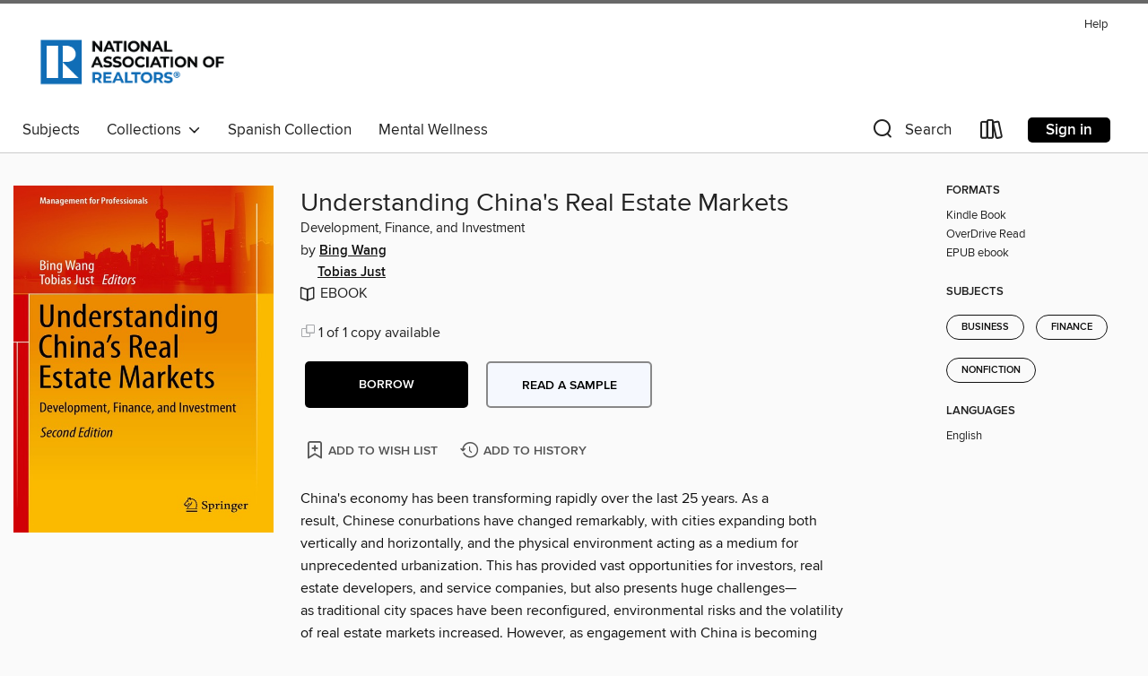

--- FILE ---
content_type: text/html; charset=utf-8
request_url: https://realtor.overdrive.com/media/6317785
body_size: 22298
content:
<!DOCTYPE html>
<html lang="en" dir="ltr" class="no-js">
    <head>
        
    <link rel="canonical" href="/media/6317785" />
    <meta name="twitter:card" content="summary" />
    <meta name="twitter:title" property="og:title" content="Understanding China's Real Estate Markets"/>
    <meta property="og:url" content="https://realtor.overdrive.com/media/6317785"/>
    <meta name="twitter:description" property="og:description" content="China&#39;s economy has been transforming rapidly over the last 25 years. As a result,&amp;nbsp;Chinese conurbations have changed remarkably, with cities expanding both vertically&amp;nbsp;and horizontally, and the physical environment acting as a medium for unprecedented urbanization. This has provided vast op..."/>
    <meta property="og:site_name" content="National Association of REALTORS®" />
    <meta name="twitter:site" content="@OverDriveLibs" />
    <meta name="twitter:image" property="og:image" content="https://img3.od-cdn.com/ImageType-100/7614-1/{E01BAE8D-484C-49C3-B73D-F72E9CEBF3B5}Img100.jpg"/>
    <meta property="og:locale" content="en" />
    <meta name="description" content="Learn more about Understanding China's Real Estate Markets in the National Association of REALTORS® digital collection."/>

        <meta http-equiv="X-UA-Compatible" content="IE=edge,chrome=1">
<meta name="viewport" content="width=device-width, initial-scale=1.0 user-scalable=1">





    
        
        
            
        

        <title>Understanding China&#39;s Real Estate Markets - National Association of REALTORS® - OverDrive</title>
    


<link rel='shortcut icon' type='image/x-icon' href='https://lightning.od-cdn.com/static/img/favicon.bb86d660d3929b5c0c65389d6a8e8aba.ico' />


    
        <meta name="twitter:title" property="og:title" content="National Association of REALTORS®"/>
        <meta name="twitter:description" property="og:description" content="Browse, borrow, and enjoy titles from the National Association of REALTORS® digital collection."/>
        <meta name="twitter:image" property="og:image" content="https://thunder.cdn.overdrive.com/logo-resized/1123?1582726503"/>
        <meta property="og:url" content="/media/6317785"/>
        <meta name="twitter:card" content="summary" />
        <meta property="og:site_name" content="National Association of REALTORS®" />
        <meta name="twitter:site" content="@OverDriveLibs" />
        <meta property="og:locale" content="en" />
        
    
<!-- iOS smart app banner -->
    <meta name="apple-itunes-app" content="app-id=1076402606" />
    <!-- Google Play app banner -->
    <link rel="manifest" href="https://lightning.od-cdn.com/static/manifest.ed71e3d923d287cd1dce64ae0d3cc8b8.json">
    <meta name="google-play-app" content="app-id=com.overdrive.mobile.android.libby" />
    <!-- Windows Store app banner -->
    <meta name="msApplication-ID" content="2FA138F6.LibbybyOverDrive" />
    <meta name="msApplication-PackageFamilyName" content="2FA138F6.LibbybyOverDrive_daecb9042jmvt" />


        <link rel="stylesheet" type="text/css" href="https://lightning.od-cdn.com/static/vendor.bundle.min.5eabf64aeb625aca9acda7ccc8bb0256.css" onerror="cdnError(this)" />
        <link rel="stylesheet" type="text/css" href="https://lightning.od-cdn.com/static/app.bundle.min.4745c796acbdf898c17680b64a0334c9.css" onerror="cdnError(this)" />
        <link rel='shortcut icon' type='image/x-icon' href='https://lightning.od-cdn.com/static/img/favicon.bb86d660d3929b5c0c65389d6a8e8aba.ico' />

        
    <link rel="stylesheet" type="text/css" href="https://lightning.od-cdn.com/static/details.min.7d025fd20f5f8cb8c565a0579873c4f0.css" />

    <style>
        .sample-circle-icon {
            background:rgba(69,109,130, 0.8) !important;
        }
    </style>


        

<link rel="stylesheet" type="text/css" href="/assets/v3/css/45b2cd3100fbdebbdb6e3d5fa7e06ec7/colors.css?primary=%23456d82&primaryR=69&primaryG=109&primaryB=130&primaryFontColor=%23fff&secondary=%23686868&secondaryR=104&secondaryG=104&secondaryB=104&secondaryFontColor=%23fff&bannerIsSecondaryColor=false&defaultColor=%23222">

        <script>
    window.OverDrive = window.OverDrive || {};
    window.OverDrive.colors = {};
    window.OverDrive.colors.primary = "#456d82";
    window.OverDrive.colors.secondary = "#686868";
    window.OverDrive.tenant = 124;
    window.OverDrive.libraryName = "National Association of REALTORS®";
    window.OverDrive.advantageKey = "";
    window.OverDrive.libraryKey = "realtor";
    window.OverDrive.accountIds = [-1];
    window.OverDrive.parentAccountKey = "realtor";
    window.OverDrive.allFeatures = "";
    window.OverDrive.libraryConfigurations = {"autocomplete":{"enabled":true},"content-holds":{"enabled":true},"getACard":{"enabled":false},"backToMainCollectionLink":{"enabled":true},"promoteLibby":{"enabled":true},"switchToLibby":{"enabled":true},"disableOdAppAccess":{"enabled":true},"bannerIsSecondaryColor":{"enabled":false},"lexileScores":{"enabled":true},"atosLevels":{"enabled":true},"gradeLevels":{"enabled":true},"interestLevels":{"enabled":true},"readingHistory":{"enabled":true},"reciprocalLending":{"enabled":true},"OzoneAuthentication":{"enabled":true},"Notifications":{"enabled":true},"kindleFooter":{"enabled":true},"kindleNav":{"enabled":true},"kindleLoanFormatLimit":{"enabled":true},"kindleSearchOffer":{"enabled":true},"kindleLoanOffer":{"enabled":true},"sampleOnlyMode":{},"luckyDayMenuLink":{"enabled":false},"disableWishlist":{"enabled":false},"simplifiedNavigationBar":{"enabled":false},"geo-idc":{"enabled":false},"libby-footer-promo":{"enabled":false}};
    window.OverDrive.mediaItems = {"6317785":{"reserveId":"e01bae8d-484c-49c3-b73d-f72e9cebf3b5","subjects":[{"id":"8","name":"Business"},{"id":"27","name":"Finance"},{"id":"111","name":"Nonfiction"}],"bisacCodes":["BUS027000","BUS035000","BUS070000"],"bisac":[{"code":"BUS027000","description":"BUSINESS & ECONOMICS / Finance / General"},{"code":"BUS035000","description":"Business & Economics / International / General"},{"code":"BUS070000","description":"Business & Economics / Industries / General"}],"levels":[],"creators":[{"id":1513285,"name":"Bing Wang","role":"Editor","sortName":"Wang, Bing"},{"id":240633,"name":"Tobias Just","role":"Editor","sortName":"Just, Tobias"}],"languages":[{"id":"en","name":"English"}],"imprint":{"id":"109233","name":"Springer"},"isBundledChild":false,"ratings":{"maturityLevel":{"id":"generalcontent","name":"General content"},"naughtyScore":{"id":"GeneralContent","name":"General content"}},"constraints":{"isDisneyEulaRequired":false},"reviewCounts":{"premium":0,"publisherSupplier":0},"isAvailable":true,"isPreReleaseTitle":false,"estimatedReleaseDate":"2021-06-07T04:00:00Z","sample":{"href":"https://samples.overdrive.com/?crid=e01bae8d-484c-49c3-b73d-f72e9cebf3b5&.epub-sample.overdrive.com"},"publisher":{"id":"160380","name":"Springer International Publishing"},"subtitle":"Development, Finance, and Investment","series":"Management for Professionals","description":"<p>China's economy has been transforming rapidly over the last 25 years. As a result,&nbsp;Chinese conurbations have changed remarkably, with cities expanding both vertically&nbsp;and horizontally, and the physical environment acting as a medium for unprecedented urbanization. This has provided vast opportunities for investors,&nbsp;real estate developers, and service companies, but also presents huge challenges—as&nbsp;traditional city spaces have been reconfigured, environmental risks and the volatility of real estate&nbsp;markets increased. However, as engagement with China is becoming strategically important for many, forming a synthesized lens through which to read China across the vicissitudes of its real estate sector bears historic significance.</p> <p>By offering an insightful framework and structure for understanding China's variegated real estate dynamics, players, and markets, <i>Understanding China's Real Estate Markets</i> codifies the principles and practices of real estate development, finance, and investment in China and builds foundations for future academic research and practical knowledge in shaping and engaging the urban environment within China and beyond.</p><p><br></p><p></p><p></p><br><p></p>","availableCopies":1,"ownedCopies":1,"luckyDayAvailableCopies":0,"luckyDayOwnedCopies":0,"holdsCount":0,"holdsRatio":0,"estimatedWaitDays":14,"isFastlane":false,"availabilityType":"normal","isRecommendableToLibrary":true,"isOwned":true,"isHoldable":true,"isAdvantageFiltered":false,"visitorEligible":false,"juvenileEligible":false,"youngAdultEligible":false,"contentAccessLevels":0,"classifications":{},"type":{"id":"ebook","name":"eBook"},"covers":{"cover150Wide":{"href":"https://img3.od-cdn.com/ImageType-150/7614-1/E01/BAE/8D/{E01BAE8D-484C-49C3-B73D-F72E9CEBF3B5}Img150.jpg","height":200,"width":150,"primaryColor":{"hex":"#D11E08","rgb":{"red":209,"green":30,"blue":8}},"isPlaceholderImage":false},"cover300Wide":{"href":"https://img2.od-cdn.com/ImageType-400/7614-1/E01/BAE/8D/{E01BAE8D-484C-49C3-B73D-F72E9CEBF3B5}Img400.jpg","height":400,"width":300,"primaryColor":{"hex":"#D31D07","rgb":{"red":211,"green":29,"blue":7}},"isPlaceholderImage":false},"cover510Wide":{"href":"https://img3.od-cdn.com/ImageType-100/7614-1/{E01BAE8D-484C-49C3-B73D-F72E9CEBF3B5}Img100.jpg","height":680,"width":510,"primaryColor":{"hex":"#D31D07","rgb":{"red":211,"green":29,"blue":7}},"isPlaceholderImage":false}},"id":"6317785","firstCreatorName":"Bing Wang","firstCreatorId":1513285,"firstCreatorSortName":"Wang, Bing","title":"Understanding China's Real Estate Markets","sortTitle":"Understanding Chinas Real Estate Markets Development Finance and Investment","edition":"2","publishDate":"2021-06-07T00:00:00Z","publishDateText":"06/07/2021","formats":[{"identifiers":[{"type":"ASIN","value":"B096TS9V7Q"}],"rights":[],"onSaleDateUtc":"2021-06-07T04:00:00+00:00","hasAudioSynchronizedText":false,"isBundleParent":false,"bundledContent":[],"fulfillmentType":"kindle","id":"ebook-kindle","name":"Kindle Book"},{"identifiers":[{"type":"ISBN","value":"9783030717483"}],"rights":[],"onSaleDateUtc":"2021-06-07T04:00:00+00:00","hasAudioSynchronizedText":false,"isBundleParent":false,"isbn":"9783030717483","bundledContent":[],"sample":{"href":"https://samples.overdrive.com/?crid=e01bae8d-484c-49c3-b73d-f72e9cebf3b5&.epub-sample.overdrive.com"},"fulfillmentType":"bifocal","id":"ebook-overdrive","name":"OverDrive Read"},{"identifiers":[{"type":"ISBN","value":"9783030717483"}],"rights":[],"fileSize":15193275,"onSaleDateUtc":"2021-06-07T04:00:00+00:00","hasAudioSynchronizedText":false,"isBundleParent":false,"isbn":"9783030717483","bundledContent":[],"fulfillmentType":"epub","accessibilityStatements":{"waysOfReading":["NoInfoForModifiableDisplay","FullNonVisualReadingSupport","AlternativeText"],"conformance":["NoInfoForStandards"],"navigation":["TableOfContents","StructuredNavigation"],"richContent":[],"hazards":[],"legalConsiderations":[],"additionalInformation":["HighContrastText","NonColorMeansOfConveyingInformation"],"summaryStatement":"This PDF does not fully comply with PDF/UA standards, but does feature limited screen reader support, described non-text content (images, graphs), bookmarks for easy navigation and searchable, selectable text. Users of assistive technologies may experience difficulty navigating or interpreting content in this document. We recognize the importance of accessibility, and we welcome queries about accessibility for any of our products. If you have a question or an access need, please get in touch with us at accessibilitysupport@springernature.com.","publisherContact":"accessibilitysupport@springernature.com"},"id":"ebook-epub-adobe","name":"EPUB eBook"}],"publisherAccount":{"id":"38560","name":"Springer Nature B.V. "},"detailedSeries":{"seriesId":1322640,"seriesName":"Management for Professionals","rank":237},"sampleIsODR":true}};
    window.OverDrive.thunderHost = "https://thunder.api.overdrive.com/v2";
    window.OverDrive.autocompleteHost = "https://autocomplete.api.overdrive.com/v1";
    window.OverDrive.autocompleteApiKey = "66d3b2fb030e46bba783b1a658705fe3";
    window.patronSettings = {};
    window.OverDrive.isAuthenticated = false;
    window.OverDrive.allowAnonymousSampling = true;
    window.OverDrive.hasLinkedCards = false;
    window.OverDrive.authType = "no-auth";
    window.OverDrive.currentRoom = false;
    window.OverDrive.supportedFormats = [{"mediaType":"ebook","id":"ebook-pdf-adobe","name":"PDF eBook"},{"mediaType":"ebook","id":"ebook-media-do","name":"MediaDo eBook"},{"mediaType":"ebook","id":"ebook-epub-adobe","name":"EPUB eBook"},{"mediaType":"ebook","id":"ebook-kobo","name":"Kobo eBook"},{"mediaType":"ebook","id":"ebook-kindle","name":"Kindle Book"},{"mediaType":"audiobook","id":"audiobook-mp3","name":"MP3 audiobook"},{"mediaType":"ebook","id":"ebook-pdf-open","name":"Open PDF eBook"},{"mediaType":"magazine","id":"magazine-overdrive","name":"OverDrive Magazine"},{"mediaType":"ebook","id":"ebook-overdrive","name":"OverDrive Read"},{"mediaType":"audiobook","id":"audiobook-overdrive","name":"OverDrive Listen audiobook"},{"mediaType":"ntc","id":"ntc-pay-per-access","name":"External service"},{"mediaType":"ntc","id":"ntc-subscription","name":"External service"},{"mediaType":"ebook","id":"ebook-epub-open","name":"Open EPUB eBook"}];
    window.OverDrive.cdn = 'https://lightning.od-cdn.com';
    window.OverDrive.features = {"query-collection-metadata":{"enabled":true,"testable":true},"luckyDayMenuLink":{"enabled":false,"testable":false},"hide-lightning-campaigns":{"enabled":true,"testable":true},"show-od-desktop-message":{"enabled":false,"testable":false},"kindleFooter":{"enabled":false,"testable":false},"kindleNav":{"enabled":false,"testable":false},"kindleLoanFormatLimit":{"enabled":false,"testable":false},"kindleSearchOffer":{"enabled":false,"testable":false},"kindleLoanOffer":{"enabled":false,"testable":false},"kindlefire-sunset":{"enabled":true,"testable":true},"mp3-in-app-only":{"enabled":true,"testable":true},"download-libby-modal":{"enabled":false,"testable":false},"libby-footer-promo":{"enabled":true,"testable":true},"simplifiedNavigationBar":{"enabled":true,"testable":true},"disableWishlist":{"enabled":true,"testable":true},"geo-idc":{"enabled":true,"testable":true},"LHTNG-5681":{"enabled":true,"testable":true},"switchToLibby":{"enabled":false,"testable":false},"disableOdAppAccess":{"enabled":true,"testable":true},"sunset-audiobook-rewrite":{"enabled":true,"testable":true},"Notifications":{"enabled":true,"testable":true},"sampleOnlyMode":{"enabled":true,"testable":true},"idc-always-captcha":{"enabled":true,"testable":true},"allow-admin-fulfillment-auth":{"enabled":false,"testable":false},"odapp-sunset":{"enabled":true,"testable":true},"tolino-other-button":{"enabled":false,"testable":true},"reenableMp3DownloadMacOSPreCatalina":{"enabled":true,"testable":true},"odread-fulfillment-first":{"enabled":true,"testable":true},"filter-out-ntc":{"enabled":true,"testable":true},"hide-disabled-formats":{"enabled":true,"testable":true},"stop-treating-ipad-like-mac":{"enabled":true,"testable":true},"suspend-modal-data-adjustment":{"enabled":true,"testable":true},"streaming-update-message":{"enabled":true,"testable":true},"macOSAudiobookMessaging":{"enabled":true,"testable":true},"noAudiobooksForMacOS":{"enabled":true,"testable":true},"ghostLogin":{"enabled":true,"testable":true},"OzoneAuthentication":{"enabled":true,"testable":true},"LuckyDay":{"enabled":true,"testable":true},"betterPatronState":{"enabled":false,"testable":true},"reciprocalLending":{"enabled":true,"testable":true},"internationalDemoMode":{"enabled":true,"testable":true},"getACard":{"enabled":true,"testable":true},"bannerIsSecondaryColor":{"enabled":true,"testable":true},"interestLevels":{"enabled":true,"testable":true},"gradeLevels":{"enabled":true,"testable":true},"lexileScores":{"enabled":true,"testable":true},"atosLevels":{"enabled":true,"testable":true},"readingHistory":{"enabled":true,"testable":true},"promoteLibby":{"enabled":true,"testable":true},"backToMainCollectionLink":{"enabled":true,"testable":true},"content-holds":{"enabled":true,"testable":true},"autocomplete":{"enabled":true,"testable":true},"_softExpiration":"2026-01-22T17:03:41.192Z"};
    window.OverDrive.languageSelection = "undefined";
    window.OverDrive.supportArticles = {"ODAppSupport":"1481728-get-help-with-the-overdrive-app","LibbySupport":"2673906","recentUpdates":"2778185","havingTrouble":"1481730-having-trouble","newOverDrive":"2145737","howToReturn":"1481263","howToReturnWindows":"1481265","howToReturnAndroid":"1482571","howToReturnIOS":"1481551","howToReturnChromebook":"1775656","sessionExpiredError":"2847569","readAlongEbook":"1749249","noWindowsPhoneSupport":"2804623","ODAppNoPDFEbook":"1481649","aboutHistory":"2833477","deviceRestrictions":"2373846"};
    window.OverDrive.showHistoryFeature = true;
    window.OverDrive.optimizeForChina = false;
    window.OverDrive.isGdprCountry = false;
    window.OverDrive.siteLogoUrl = 'https://thunder.cdn.overdrive.com/logo-resized/1123?1582726503';
    window.OverDrive.showCookieBanner = true;
    window.OverDrive.showCookieSettingsModal = false;
    window.OverDrive.insufficientTls = false;
    window.OverDrive.showGetACardModal = false;
    window.OverDrive.androidUrl = "https://play.google.com/store/apps/details?id=com.overdrive.mobile.android.libby&amp;referrer=utm_source%3Dlightning%26utm_medium%3Dbanner%26utm_campaign%3Dlibby";
    window.OverDrive.iOSUrl = "https://itunes.apple.com/us/app/libby-by-overdrive-labs/id1076402606?pt=211483&amp;ct=lightning_banner&amp;mt=8&amp;utm_medium=lightning_banner&amp;utm_source=lightning&amp;utm_campaign=libby";
    window.OverDrive.winUrl = "https://www.microsoft.com/en-us/p/libby-by-overdrive/9p6g3tcr4hzr?utm_medium=lightning_banner&amp;utm_source=lightning&amp;utm_campaign=libby&amp;utm_content=microsoft_app_store_libby&amp;activetab=pivot%3aoverviewtab";
    window.OverDrive.hasPartnerLibraries = false;
    window.OverDrive.isVisitor = false;
    window.OverDrive.showOnlyAvailable = false;
    window.OverDrive.LuckyDayLendingPeriodsByFormat = {};

    window.OverDrive.collectionId   = 0 || 0;
    window.OverDrive.collectionType = "";
    window.OverDrive.dyslexic = false;
    window.OverDrive.cardSignUpLink = "librarians@nar.realtor";
    window.OverDrive.deviceIsMac = true;
    window.OverDrive.isWindows = false;
    window.OverDrive.isPreCatalinaMac = false;
    window.OverDrive.librarySupportUrl = "";
    window.OverDrive.librarySupportEmail = "librarians@nar.realtor";
    window.OverDrive.isTolinoDevice = false;
    window.OverDrive.enabledPlatforms = ["lightning","libby"];
    window.OverDrive.isKindle = false;
    window.OverDrive.isUnsupportedKindle = false;
    window.OverDrive.hasKanopySubscription = false;
    window.OverDrive.kanopySignUpUrl = '';
    window.OverDrive.reactEmbedded = true;
    window.OverDrive.isChina = false;
    window.OverDrive.pageMetadata = "";
    window.OverDrive.classifierIds = "";

    window.OverDrive.tlsVersion = 'TLSv1.2';
    window.OverDrive.tlsCipher = 'ECDHE-RSA-AES256-GCM-SHA384';

    window.OverDrive.features.isEnabled = function(feature){
        var feature = window.OverDrive.features[feature];
        if (!feature) {
            return false;
        }
        if (feature.enabled) {
            return true;
        }
        if (window.OverDrive.tenant === 100501 
            || window.OverDrive.tenant === 100300
            || (window.OverDrive.tenant >= 800000 && window.OverDrive.tenant < 900000) 
            || window.OverDrive.allFeatures === '1') {
            return feature.testable;
        }
    };
    window.OverDrive.isLocal = false;
    window.OverDrive.inApp = false;
    window.OverDrive.deviceType = 'desktop';
    window.OverDrive.appVersion = "";
    window.OverDrive.deepSearch = true;
    window.OverDrive.whitelistedMediaTypes = 'ebook,audiobook,magazine,video';

    
    window.OverDrive._baseUrl = '';

    
    window.OverDrive._locale = 'en';
</script>

        <style>
    img.broken {
        background-image: url(https://lightning.od-cdn.com/static/img/loading.17eca6dfe312e31db61216637ca7b440.gif) !important;
    }

    a.cdnFailLink {
        color: #00f;
    }

    a.cdnFailLink:hover, a.cdnFailLink:focus {
        color: #00f;
        text-decoration: underline;
    }

    .cdnFailContainer {
        display: none;
        text-align: center;
        margin: 15px 20px 0 20px;
    }
</style>

<script>
    
    var gaEventTriggered = false;
    function cdnError(elem) {
        // Need to wait for window.onload to get elements
        window.onload = function() {
            var src = elem.src || elem.href;

            // Show CDN failure copy
            document.getElementById('cdnfail').style.display = 'block';

            // Hide site containers to not show unstyled/broken elements
            var containers = document.getElementsByClassName('js-hideOnCdnError');
            for(var x = 0; x < containers.length; x++) {
                containers[x].style.display = 'none';
            }

            // Only send 1 event to GA
            if (!gaEventTriggered && window.ga) {
                window.ga('send', 'event', {
                    eventCategory: 'CDN',
                    eventAction: 'Load Failure',
                    eventLabel: src
                });
                
                gaEventTriggered = true;
            }

            var requestData = {
                level: 'warn',
                message: 'A CDN resource has failed to load',
                fields: {
                    src: src
                }
            }

            var request = new XMLHttpRequest();
            request.open('POST', '/log', true);
            request.setRequestHeader('Content-Type', 'application/json');
            request.send(JSON.stringify(requestData));
        };
    }
</script>

        
        <script>
            
    // Bootstrap frontend media data
    window.OverDrive.titleCollection = {"reserveId":"e01bae8d-484c-49c3-b73d-f72e9cebf3b5","subjects":[{"id":"8","name":"Business"},{"id":"27","name":"Finance"},{"id":"111","name":"Nonfiction"}],"bisacCodes":["BUS027000","BUS035000","BUS070000"],"bisac":[{"code":"BUS027000","description":"BUSINESS & ECONOMICS / Finance / General"},{"code":"BUS035000","description":"Business & Economics / International / General"},{"code":"BUS070000","description":"Business & Economics / Industries / General"}],"levels":[],"creators":[{"id":1513285,"name":"Bing Wang","role":"Editor","sortName":"Wang, Bing"},{"id":240633,"name":"Tobias Just","role":"Editor","sortName":"Just, Tobias"}],"languages":[{"id":"en","name":"English"}],"imprint":{"id":"109233","name":"Springer"},"isBundledChild":false,"ratings":{"maturityLevel":{"id":"generalcontent","name":"General content"},"naughtyScore":{"id":"GeneralContent","name":"General content"}},"constraints":{"isDisneyEulaRequired":false},"reviewCounts":{"premium":0,"publisherSupplier":0},"isAvailable":true,"isPreReleaseTitle":false,"estimatedReleaseDate":"2021-06-07T04:00:00Z","sample":{"href":"https://samples.overdrive.com/?crid=e01bae8d-484c-49c3-b73d-f72e9cebf3b5&.epub-sample.overdrive.com"},"publisher":{"id":"160380","name":"Springer International Publishing"},"subtitle":"Development, Finance, and Investment","series":"Management for Professionals","description":"<p>China's economy has been transforming rapidly over the last 25 years. As a result,&nbsp;Chinese conurbations have changed remarkably, with cities expanding both vertically&nbsp;and horizontally, and the physical environment acting as a medium for unprecedented urbanization. This has provided vast opportunities for investors,&nbsp;real estate developers, and service companies, but also presents huge challenges—as&nbsp;traditional city spaces have been reconfigured, environmental risks and the volatility of real estate&nbsp;markets increased. However, as engagement with China is becoming strategically important for many, forming a synthesized lens through which to read China across the vicissitudes of its real estate sector bears historic significance.</p> <p>By offering an insightful framework and structure for understanding China's variegated real estate dynamics, players, and markets, <i>Understanding China's Real Estate Markets</i> codifies the principles and practices of real estate development, finance, and investment in China and builds foundations for future academic research and practical knowledge in shaping and engaging the urban environment within China and beyond.</p><p><br></p><p></p><p></p><br><p></p>","availableCopies":1,"ownedCopies":1,"luckyDayAvailableCopies":0,"luckyDayOwnedCopies":0,"holdsCount":0,"holdsRatio":0,"estimatedWaitDays":14,"isFastlane":false,"availabilityType":"normal","isRecommendableToLibrary":true,"isOwned":true,"isHoldable":true,"isAdvantageFiltered":false,"visitorEligible":false,"juvenileEligible":false,"youngAdultEligible":false,"contentAccessLevels":0,"classifications":{},"type":{"id":"ebook","name":"eBook"},"covers":{"cover150Wide":{"href":"https://img3.od-cdn.com/ImageType-150/7614-1/E01/BAE/8D/{E01BAE8D-484C-49C3-B73D-F72E9CEBF3B5}Img150.jpg","height":200,"width":150,"primaryColor":{"hex":"#D11E08","rgb":{"red":209,"green":30,"blue":8}},"isPlaceholderImage":false},"cover300Wide":{"href":"https://img2.od-cdn.com/ImageType-400/7614-1/E01/BAE/8D/{E01BAE8D-484C-49C3-B73D-F72E9CEBF3B5}Img400.jpg","height":400,"width":300,"primaryColor":{"hex":"#D31D07","rgb":{"red":211,"green":29,"blue":7}},"isPlaceholderImage":false},"cover510Wide":{"href":"https://img3.od-cdn.com/ImageType-100/7614-1/{E01BAE8D-484C-49C3-B73D-F72E9CEBF3B5}Img100.jpg","height":680,"width":510,"primaryColor":{"hex":"#D31D07","rgb":{"red":211,"green":29,"blue":7}},"isPlaceholderImage":false}},"id":"6317785","firstCreatorName":"Bing Wang","firstCreatorId":1513285,"firstCreatorSortName":"Wang, Bing","title":"Understanding China's Real Estate Markets","sortTitle":"Understanding Chinas Real Estate Markets Development Finance and Investment","edition":"2","publishDate":"2021-06-07T00:00:00Z","publishDateText":"06/07/2021","formats":[{"identifiers":[{"type":"ASIN","value":"B096TS9V7Q"}],"rights":[],"onSaleDateUtc":"2021-06-07T04:00:00+00:00","hasAudioSynchronizedText":false,"isBundleParent":false,"bundledContent":[],"fulfillmentType":"kindle","id":"ebook-kindle","name":"Kindle Book"},{"identifiers":[{"type":"ISBN","value":"9783030717483"}],"rights":[],"onSaleDateUtc":"2021-06-07T04:00:00+00:00","hasAudioSynchronizedText":false,"isBundleParent":false,"isbn":"9783030717483","bundledContent":[],"sample":{"href":"https://samples.overdrive.com/?crid=e01bae8d-484c-49c3-b73d-f72e9cebf3b5&.epub-sample.overdrive.com"},"fulfillmentType":"bifocal","id":"ebook-overdrive","name":"OverDrive Read"},{"identifiers":[{"type":"ISBN","value":"9783030717483"}],"rights":[],"fileSize":15193275,"onSaleDateUtc":"2021-06-07T04:00:00+00:00","hasAudioSynchronizedText":false,"isBundleParent":false,"isbn":"9783030717483","bundledContent":[],"fulfillmentType":"epub","accessibilityStatements":{"waysOfReading":["NoInfoForModifiableDisplay","FullNonVisualReadingSupport","AlternativeText"],"conformance":["NoInfoForStandards"],"navigation":["TableOfContents","StructuredNavigation"],"richContent":[],"hazards":[],"legalConsiderations":[],"additionalInformation":["HighContrastText","NonColorMeansOfConveyingInformation"],"summaryStatement":"This PDF does not fully comply with PDF/UA standards, but does feature limited screen reader support, described non-text content (images, graphs), bookmarks for easy navigation and searchable, selectable text. Users of assistive technologies may experience difficulty navigating or interpreting content in this document. We recognize the importance of accessibility, and we welcome queries about accessibility for any of our products. If you have a question or an access need, please get in touch with us at accessibilitysupport@springernature.com.","publisherContact":"accessibilitysupport@springernature.com"},"id":"ebook-epub-adobe","name":"EPUB eBook"}],"publisherAccount":{"id":"38560","name":"Springer Nature B.V. "},"detailedSeries":{"seriesId":1322640,"seriesName":"Management for Professionals","rank":237},"sampleIsODR":true};


            
            if (typeof Intl === 'undefined') { Intl = {}; }
            if (typeof Intl.NumberFormat === 'undefined') {
                Intl.NumberFormat = function (){};
                Intl.NumberFormat.prototype.format = function (n) { return n; };
            }
        </script>

        <style>
            .body--ntcMode {
                height: auto;
                min-height: 100%;
                background-color: #fff;
            }
        </style>

        <script src="https://lightning.od-cdn.com/static/vendor.bundle.min.f23b75dd56a005d9261e6d9ace1927a2.js" onerror="cdnError(this)"></script>

        
            <script src="https://lightning.od-cdn.com/static/holds.app.min.929df410747a2352220b839118390760.js" onerror="cdnError(this)"></script>
        

        
        
        <script id="inlineModernizrScript">
            /*! modernizr 3.12.0 (Custom Build) | MIT *
 * https://modernizr.com/download/?-cssgrid_cssgridlegacy-setclasses !*/
!function(e,n,t,r){function o(e,n){return typeof e===n}function s(e,n){return!!~(""+e).indexOf(n)}function i(){return"function"!=typeof t.createElement?t.createElement(arguments[0]):_?t.createElementNS.call(t,"http://www.w3.org/2000/svg",arguments[0]):t.createElement.apply(t,arguments)}function l(){var e=t.body;return e||(e=i(_?"svg":"body"),e.fake=!0),e}function a(e,n,r,o){var s,a,f,u,d="modernizr",c=i("div"),p=l();if(parseInt(r,10))for(;r--;)f=i("div"),f.id=o?o[r]:d+(r+1),c.appendChild(f);return s=i("style"),s.type="text/css",s.id="s"+d,(p.fake?p:c).appendChild(s),p.appendChild(c),s.styleSheet?s.styleSheet.cssText=e:s.appendChild(t.createTextNode(e)),c.id=d,p.fake&&(p.style.background="",p.style.overflow="hidden",u=S.style.overflow,S.style.overflow="hidden",S.appendChild(p)),a=n(c,e),p.fake&&p.parentNode?(p.parentNode.removeChild(p),S.style.overflow=u,S.offsetHeight):c.parentNode.removeChild(c),!!a}function f(e){return e.replace(/([A-Z])/g,function(e,n){return"-"+n.toLowerCase()}).replace(/^ms-/,"-ms-")}function u(e,t,r){var o;if("getComputedStyle"in n){o=getComputedStyle.call(n,e,t);var s=n.console;if(null!==o)r&&(o=o.getPropertyValue(r));else if(s){var i=s.error?"error":"log";s[i].call(s,"getComputedStyle returning null, its possible modernizr test results are inaccurate")}}else o=!t&&e.currentStyle&&e.currentStyle[r];return o}function d(e,t){var o=e.length;if("CSS"in n&&"supports"in n.CSS){for(;o--;)if(n.CSS.supports(f(e[o]),t))return!0;return!1}if("CSSSupportsRule"in n){for(var s=[];o--;)s.push("("+f(e[o])+":"+t+")");return s=s.join(" or "),a("@supports ("+s+") { #modernizr { position: absolute; } }",function(e){return"absolute"===u(e,null,"position")})}return r}function c(e){return e.replace(/([a-z])-([a-z])/g,function(e,n,t){return n+t.toUpperCase()}).replace(/^-/,"")}function p(e,n,t,l){function a(){u&&(delete z.style,delete z.modElem)}if(l=!o(l,"undefined")&&l,!o(t,"undefined")){var f=d(e,t);if(!o(f,"undefined"))return f}for(var u,p,m,y,g,h=["modernizr","tspan","samp"];!z.style&&h.length;)u=!0,z.modElem=i(h.shift()),z.style=z.modElem.style;for(m=e.length,p=0;p<m;p++)if(y=e[p],g=z.style[y],s(y,"-")&&(y=c(y)),z.style[y]!==r){if(l||o(t,"undefined"))return a(),"pfx"!==n||y;try{z.style[y]=t}catch(e){}if(z.style[y]!==g)return a(),"pfx"!==n||y}return a(),!1}function m(e,n){return function(){return e.apply(n,arguments)}}function y(e,n,t){var r;for(var s in e)if(e[s]in n)return!1===t?e[s]:(r=n[e[s]],o(r,"function")?m(r,t||n):r);return!1}function g(e,n,t,r,s){var i=e.charAt(0).toUpperCase()+e.slice(1),l=(e+" "+b.join(i+" ")+i).split(" ");return o(n,"string")||o(n,"undefined")?p(l,n,r,s):(l=(e+" "+E.join(i+" ")+i).split(" "),y(l,n,t))}function h(e,n,t){return g(e,r,r,n,t)}var v=[],C={_version:"3.12.0",_config:{classPrefix:"",enableClasses:!0,enableJSClass:!0,usePrefixes:!0},_q:[],on:function(e,n){var t=this;setTimeout(function(){n(t[e])},0)},addTest:function(e,n,t){v.push({name:e,fn:n,options:t})},addAsyncTest:function(e){v.push({name:null,fn:e})}},Modernizr=function(){};Modernizr.prototype=C,Modernizr=new Modernizr;var w=[],S=t.documentElement,_="svg"===S.nodeName.toLowerCase(),x="Moz O ms Webkit",b=C._config.usePrefixes?x.split(" "):[];C._cssomPrefixes=b;var P={elem:i("modernizr")};Modernizr._q.push(function(){delete P.elem});var z={style:P.elem.style};Modernizr._q.unshift(function(){delete z.style});var E=C._config.usePrefixes?x.toLowerCase().split(" "):[];C._domPrefixes=E,C.testAllProps=g,C.testAllProps=h,Modernizr.addTest("cssgridlegacy",h("grid-columns","10px",!0)),Modernizr.addTest("cssgrid",h("grid-template-rows","none",!0)),function(){var e,n,t,r,s,i,l;for(var a in v)if(v.hasOwnProperty(a)){if(e=[],n=v[a],n.name&&(e.push(n.name.toLowerCase()),n.options&&n.options.aliases&&n.options.aliases.length))for(t=0;t<n.options.aliases.length;t++)e.push(n.options.aliases[t].toLowerCase());for(r=o(n.fn,"function")?n.fn():n.fn,s=0;s<e.length;s++)i=e[s],l=i.split("."),1===l.length?Modernizr[l[0]]=r:(Modernizr[l[0]]&&(!Modernizr[l[0]]||Modernizr[l[0]]instanceof Boolean)||(Modernizr[l[0]]=new Boolean(Modernizr[l[0]])),Modernizr[l[0]][l[1]]=r),w.push((r?"":"no-")+l.join("-"))}}(),function(e){var n=S.className,t=Modernizr._config.classPrefix||"";if(_&&(n=n.baseVal),Modernizr._config.enableJSClass){var r=new RegExp("(^|\\s)"+t+"no-js(\\s|$)");n=n.replace(r,"$1"+t+"js$2")}Modernizr._config.enableClasses&&(e.length>0&&(n+=" "+t+e.join(" "+t)),_?S.className.baseVal=n:S.className=n)}(w),delete C.addTest,delete C.addAsyncTest;for(var N=0;N<Modernizr._q.length;N++)Modernizr._q[N]();e.Modernizr=Modernizr}(window,window,document);
        </script>
        
        
        <script>
    'use strict';

    var __reactPagesReady = false;
    var __reactPagesReadyEvent = undefined;

    document.addEventListener('react-pages-ready', function (event) {
        __reactPagesReady = true;
        __reactPagesReadyEvent = event;
    });

    function onReactPagesReady(callback) {
        function isReadyToRender() {
            return __reactPagesReady 
                && document.readyState !== 'loading';
        }

        var callbackCalled = false;
        function handleReadyEvent() {
            if (!isReadyToRender() || callbackCalled) {
                return;
            }

            callbackCalled = true;
            callback(__reactPagesReadyEvent);
        }
        
        handleReadyEvent();

        document.addEventListener('readystatechange', function () {
            handleReadyEvent();
        });

        document.addEventListener('react-pages-ready', function () {
            handleReadyEvent();
        });
    }
</script>
        <script>
    'use strict';

    var __globalBootstrappingReady = false;
    var __reactComponentsReady = false;
    var __reactComponentsReadyEvent = undefined;

    document.addEventListener('react-components-ready', function (event) {
        __reactComponentsReady = true;
        __reactComponentsReadyEvent = event;
    });

    document.addEventListener('global-bootstrapping-ready', function () {
        __globalBootstrappingReady = true;
    });
    
    function onReactComponentsReady(callback) {
        function isReadyToRender() {
            return __reactComponentsReady 
                && __globalBootstrappingReady
                && document.readyState !== 'loading';
        }

        var callbackCalled = false;
        function handleReadyEvent() {
            if (!isReadyToRender() || callbackCalled) {
                return;
            }

            callbackCalled = true;
            callback(__reactComponentsReadyEvent);
        }
        
        handleReadyEvent();

        document.addEventListener('readystatechange', function () {
            handleReadyEvent();
        });

        document.addEventListener('react-components-ready', function () {
            handleReadyEvent();
        });

        document.addEventListener('global-bootstrapping-ready', function() {
            handleReadyEvent();
        });
    }
</script>


    <script src="https://lightning.od-cdn.com/static/react/static/js/main.d6cb2032.js"></script>


    </head>

    <body class="body   ">
        


        
            <nav>
    <div class="MobileNav js-mobileNav">
        <a class="skip-link" href="#mainContent">Skip to main content</a>
        <div class="row js-toggleRow">
            <div class="columns small-12 MobileNav-logoContainer"><a href="/" aria-label="National Association of REALTORS®: OverDrive digital collection">
                            <img class="MobileNav-libraryLogo" alt="National Association of REALTORS®" src="https://thunder.cdn.overdrive.com/logo-resized/1123?1582726503"/>
                        </a>
                    
            </div>
        </div>
        
        <div class="row js-toggleRow">
            <div class="columns small-12 MobileNav-searchContainer js-mobileSearchContainer">
                <h2 tabindex="-1" class="offscreen" role="status" aria-live="polite" id="search-label-mobile">Search</h2>
                <form class="js-quickSearchForm js-mobileSearchForm MobileNav-searchForm is-unexpanded" id="search-form-mobile"
                   autocomplete="off" method="get" action="/search">
                    <button class="unstyled MobileNav-searchIconContainer left js-mobileNavSearchIcon js-doQuickSearch" aria-label="Search">
                        <i class="icon-search-nav MobileNav-searchIcon"></i>
                    </button>
                    <input type="text" maxlength="100" name="query" id="nav-search-mobile" title="Search" autocomplete="off" 
                           data-search="nav-search-mobile" placeholder="Search" aria-autocomplete="list" 
                           class="js-quickSearchInput js-mobileSearchInput MobileNav-searchInput js-MobileNav-interactable" value="" aria-controls="mobileAdvancedSearch autocompletions-mobile" aria-expanded="false" aria-haspopup="true" role="combobox"/>
                </form>
                <span class="right js-searchControlContainer u-hideMe MobileNav-searchControlContainer">
                    <button class="unstyled js-clearMobileSearch js-MobileNav-interactable MobileNav-clearSearchIconContainer" aria-label="Clear search"><i class="icon-clear MobileNav-clearSearchIcon"></i></button>
                    <button class="unstyled js-doQuickSearch u-allCaps MobileNav-submitSearch">Search</button>
                </span>
                <span class="right MobileNav-iconContainer js-mobileNavIconContainer">
                    
                        
                        <a href="/account/loans" aria-label="Loans" tabindex="0" class="MobileNav-bookshelfLink js-MobileNav-interactable">
                            <i class="icon-bookshelf MobileNav-bookshelfIcon" aria-hidden="true"></i>
                        </a>
                    
                    <h2 tabindex="-1" class="offscreen">Browse menu</h2>
                    <button data-toggle="mobile-nav-foundation-dropdown" class="js-mobileMenu MobileNav-accountMenu js-MobileNav-interactable" id="hamburger" aria-expanded="false"
                        aria-label="Browse menu" title="Browse menu" tabindex="0">
                        <i class="icon-hamburger MobileNav-hamburgerIcon" aria-hidden="true"></i>
                    </button>
                </span>
            </div>
        </div>

        <div class="js-quickSearchAutocompletionsMobile"></div>
        
        <div class="MobileNav-advancedSearchContainer js-advancedSearchContainer row u-hideMe js-toggleRow js-MobileNav-interactable" aria-hidden="true">
            <a class="MobileNav-advancedSearchText js-advancedSearchLink js-MobileNav-interactable" id="mobileAdvancedSearch" href="/advanced-search" tabindex="0" aria-live="polite" aria-label="Advanced Search">
                <div class="small-12 columns MobileNav-advancedSearch">
                    Advanced
                </div>
            </a>
        </div><div class="MobileNav-advantageTout js-advantageTout row js-toggleRow u-hideMe">
                    <div class="columns small-12">
                        <a class="MobileNav-closeAdvantageTout right js-closeAdvantageTout"
                        href="javascript:void(0)" aria-label="Close" role="button" tabindex="0">&#215;</a>
                        <p class="MobileNav-advantageToutText text-center">
                            More titles and copies may be available to you. Sign in to see the full collection.
                        </p>
                        <div class="MobileNav-advantageToutSigninContainer text-center">
                            <a href="/account/sign-in?forward=%2Fmedia%2F6317785" class="u-allCaps primary button MobileNav-advantageToutSignin" tabindex="0" aria-label="More titles and copies may be available to you. Sign in to see the full collection.">
                                Sign in
                            </a>
                        </div>
                    </div>
                </div>
            
    </div>
</nav>
<div class="nav-container Nav js-nav" aria-hidden="false">
        <div class="row">
            <nav class="top-bar unexpanded js-top-bar" data-topbar data-options="mobile_show_parent_link: false">
                <a class="skip-link" href="#mainContent">Skip to main content</a>
                <div class="white-cover"></div>

                <section class="top-bar-section">

                    <div class="DesktopNavLinks Nav-topRightLinks">

                        <a target="_blank" rel="noreferrer" href="https://help.overdrive.com?Key=realtor&Sup=&edge=true" class="DesktopNavLinks-link Nav-topRightLink">Help</a>
                        </div>

                    <div tabindex="-1" class="Nav-logoWrapper--desktop"><a aria-label="National Association of REALTORS®: OverDrive digital collection" href="/">
                                    <img class="Nav-logo--desktop" alt="National Association of REALTORS®" src="https://thunder.cdn.overdrive.com/logo-resized/1123?1582726503"/>
                                </a>
                            
                        
                    </div>

                    <h2 class="offscreen" tabindex="-1">Browse options</h2>
                
                    <!-- Left Nav Section -->
<nav>
    <ul class="left desktop hide-for-small-only Nav-bottomLeftLinksWrapper">
        <li tabindex="-1">
            <a tabindex="0" href="/browse" class="main-level" data-action="main-navigation" nav-name="Subjects">
                Subjects
            </a>
        </li><li tabindex="-1" class="Nav-collectionsDropLink">
            <a tabindex="0" class="main-level Nav-collectionsLink" data-dropdown="drop-collections" aria-controls="drop-collections" aria-expanded="false" data-action="main-navigation" nav-name="Collections" role="button" href="javascript:void(0)">
                Collections
                &nbsp;
                <i class="icon-down-arrow Nav-collectionsDropArrow" tabindex="-1" aria-hidden="true"></i>
            </a>
        </li><li tabindex="-1">
                    <a tabindex="0" href="/library/spanishcollection" aria-label="" class="main-level" data-action="main-navigation" nav-name="Spanish Collection" lang="en">
                        Spanish Collection
                    </a>
                </li>
            <li tabindex="-1">
                    <a tabindex="0" href="/library/mentalwellness" aria-label="" class="main-level" data-action="main-navigation" nav-name="Mental Wellness " lang="en">
                        Mental Wellness 
                    </a>
                </li>
            </ul>

    <div data-equalizer id="drop-collections" class="drop content f-dropdown dynamic Nav-collectionsDropdown" aria-hidden="true" tabindex="-1">
        <div class="large-11 medium-12 columns large-centered medium-centered">
            <ul class="large-block-grid-5 medium-block-grid-5"><li>
                        <h3 tabindex="-1" class="u-allCaps Nav-collectionsDropHeading">Special</h3>
                        <ul><li tabindex="-1">
                                        <a tabindex="-1" href="/library/spanishcollection" aria-label="" class="featured-collection-item Nav-featuredCollectionItem" lang="en">
                                            Spanish Collection
                                        </a>
                                    </li>
                                
                            <li tabindex="-1">
                                        <a tabindex="-1" href="/library/mentalwellness" aria-label="" class="featured-collection-item Nav-featuredCollectionItem" lang="en">
                                            Mental Wellness 
                                        </a>
                                    </li>
                                
                            
                            
                        </ul>
                    </li>
                            <li>
                                <h3 tabindex="-1" class="u-allCaps Nav-collectionsDropHeading" lang="en">eBooks</h3>
                                <ul>
                                    <li><a class="featured-collection-item Nav-featuredCollectionItem" href="/collection/13472" tabindex="-1" lang=""><span>Available now</span></a></li>
                                        
                                    <li><a class="featured-collection-item Nav-featuredCollectionItem" href="/collection/13473" tabindex="-1" lang=""><span>New eBook additions</span></a></li>
                                        
                                    <li><a class="featured-collection-item Nav-featuredCollectionItem" href="/collection/13474" tabindex="-1" lang=""><span>Most popular</span></a></li>
                                        
                                    <li><a class="featured-collection-item Nav-featuredCollectionItem" href="/collection/13475" tabindex="-1" lang=""><span>Try something different</span></a></li>
                                        
                                    <li>
                                        <a class="view-all-collections Nav-featuredCollectionItem contrast" href="/collections/featured/1" tabindex="-1">
                                            <span>
                                                See all ebooks collections&nbsp; <i class="icon-forward-arrow chevron" aria-hidden="true"></i>
                                            </span>
                                        </a>
                                    </li>
                                </ul>
                            </li>
                        
                    
                            <li>
                                <h3 tabindex="-1" class="u-allCaps Nav-collectionsDropHeading" lang="en">Audiobooks</h3>
                                <ul>
                                    <li><a class="featured-collection-item Nav-featuredCollectionItem" href="/collection/13476" tabindex="-1" lang=""><span>Available now</span></a></li>
                                        
                                    <li><a class="featured-collection-item Nav-featuredCollectionItem" href="/collection/13477" tabindex="-1" lang=""><span>New audiobook additions</span></a></li>
                                        
                                    <li><a class="featured-collection-item Nav-featuredCollectionItem" href="/collection/13478" tabindex="-1" lang=""><span>Most popular</span></a></li>
                                        
                                    <li><a class="featured-collection-item Nav-featuredCollectionItem" href="/collection/13479" tabindex="-1" lang=""><span>Try something different</span></a></li>
                                        
                                    <li>
                                        <a class="view-all-collections Nav-featuredCollectionItem contrast" href="/collections/featured/2" tabindex="-1">
                                            <span>
                                                See all audiobooks collections&nbsp; <i class="icon-forward-arrow chevron" aria-hidden="true"></i>
                                            </span>
                                        </a>
                                    </li>
                                </ul>
                            </li>
                        
                    
            </ul>
        </div>
    </div>
</nav><!-- Right Nav Section -->
<h2 class="offscreen" tabindex="-1">Search and account</h2>
<ul role="presentation" class="right desktop hide-for-small-only Nav-bottomRightLinks">
    <li class="Nav-searchIconContainer">
        <a role="button" href="javascript:void(0)" class="js-toggleSearch js-Nav-interactable" aria-controls="search-form" aria-expanded="false" aria-label="Search">
            <i class="icon-search-nav Nav-searchIcon--desktop" aria-hidden="true"></i><span class="Nav-searchText">Search</span>
        </a>
    </li>
    
        
        <li>
            <a href="/account/loans" class="shelf-icon-container js-Nav-interactable" aria-label="Loans">
                <i class="icon-bookshelf Nav-bookshelfIcon--desktop" aria-hidden="true"></i>
            </a>
        </li><li role="presentation" class="Nav-signInWrapper">

                <a href="/account/sign-in?forward=%2Fmedia%2F6317785" class="desktopSignIn radius Nav-signIn button primary js-Nav-interactable" tabindex="0">Sign in</a>
                <!-- TODO: refactor advantage tout so that it's not a dropdown linked directly to the sign-in button (confusing screen-readers) -->
                <a data-dropdown="dropAccount" aria-haspopup="true" style="top: -1rem; height:0" data-options="align:bottom" class="signed-out js-account-menu-link Nav-signIn button primary radius invisible js-Nav-interactable" aria-controls="dropAccount" aria-expanded="false" href="#" id="account-holder-name">Sign in</a>

                <div id="dropAccount" data-dropdown-content class="f-dropdown large content Nav-advantageTout" aria-hidden="true" tabindex="-1">
                    <a class="close-advantage-tout contrast js-closeAdvantageTout" href="javascript:void(0)" aria-label="Close" role="button" tabindex="0">&#215;</a>
                    <p class="advantage-tout-text">
                        More titles and copies may be available to you. Sign in to see the full collection.
                    </p>
                    <div class="text-center">
                        <a href="/account/sign-in?forward=%2Fmedia%2F6317785" class="sign-in contrast u-allCaps Nav-advantageToutSignIn primary button" tabindex="0">
                            Sign in
                        </a>
                    </div>
                </div>
            </li>
        
</ul>
                </section>

                
            </nav><div class="dropdown-pane" id="mobile-nav-foundation-dropdown" data-dropdown data-menu="main">
    <div class="mobile-nav-wrapper">
        <div class="mobile-nav-menu">
            <ul class="accordion top-nav" data-accordion>

                <li>
                        <div class="help-mobile">
                            <a class="signed-out js-account-menu-link Nav-signIn button primary radius" href="/account/sign-in?forward=%2Fmedia%2F6317785" >
                                Sign in
                            </a>
                        </div>
                    </li>
                    
                

                <li>
                    <div class="help-mobile">
                        <a class="contrast" href="/browse" data-action="main-navigation" nav-name="Subjects">Subjects</a>
                    </div>
                </li><li class="accordion-navigation top-nav" data-sub-nav="featured-collections">
                        <a href="javascript:void(0)" role="button" id="featured-collections-heading" aria-controls="featured-collections-content" class="contrast nav-panel-name">Collections</a><span class="nav-panel-icon"><i class="icon-forward-arrow panel-arrow right chevron" aria-hidden="true" data-action="main-navigation" nav-name="Collections"></i></span>
                        <div id="featured-collections-content" class="content" role="region" aria-labelledby="featured-collections-heading">

                                <hr/>
                                
                            <ul>
                                                                                     
                                            <li class="nav-heading" lang="en">eBooks</li>
                                            <li><a href="/collection/13472" class="js-link" lang=""><span>Available now</span></a></li>
                                                
                                            <li><a href="/collection/13473" class="js-link" lang=""><span>New eBook additions</span></a></li>
                                                
                                            <li><a href="/collection/13474" class="js-link" lang=""><span>Most popular</span></a></li>
                                                
                                            <li><a href="/collection/13475" class="js-link" lang=""><span>Try something different</span></a></li>
                                                
                                            <li><a href="/collections/featured/1" class="collection-link"><span><b>See all ebooks collections<i class="icon-forward-arrow chevron" aria-hidden="true"></i></b></span></a></li>
                                        
                                    </ul>
                                

                                <hr/>
                                
                            <ul>
                                                                                     
                                            <li class="nav-heading" lang="en">Audiobooks</li>
                                            <li><a href="/collection/13476" class="js-link" lang=""><span>Available now</span></a></li>
                                                
                                            <li><a href="/collection/13477" class="js-link" lang=""><span>New audiobook additions</span></a></li>
                                                
                                            <li><a href="/collection/13478" class="js-link" lang=""><span>Most popular</span></a></li>
                                                
                                            <li><a href="/collection/13479" class="js-link" lang=""><span>Try something different</span></a></li>
                                                
                                            <li><a href="/collections/featured/2" class="collection-link"><span><b>See all audiobooks collections<i class="icon-forward-arrow chevron" aria-hidden="true"></i></b></span></a></li>
                                        
                                    </ul>
                                

                                <hr/>
                                
                            
                        </div>
                    </li>

                <li tabindex="-1">
                            <a tabindex="0" href="/library/spanishcollection" aria-label="" class="contrast nav-panel-name" data-action="main-navigation" nav-name="Spanish Collection" lang="en">
                                Spanish Collection
                            </a>
                        </li>
                    <li tabindex="-1">
                            <a tabindex="0" href="/library/mentalwellness" aria-label="" class="contrast nav-panel-name" data-action="main-navigation" nav-name="Mental Wellness " lang="en">
                                Mental Wellness 
                            </a>
                        </li>
                    

                

                    <li>
                        <div class="help-mobile">
                            <a class="text-center contrast" target="_blank" rel="noreferrer" href="https://help.overdrive.com?Key=realtor&Sup=&edge=true">Help</a>
                        </div>
                    </li>
                </ul>
        </div>
    </div>
</div></div><div class="row js-nav-search-drop js-desktopSearchContainer hideMe" aria-hidden="true">
    <hr class="Nav-searchSeparator"/>
    <div class="large-12 columns">
        <div class="Nav-searchDrop">
            <div class="search-bar Nav-searchBar">
                <form class="js-quickSearchDesktop js-quickSearchForm" id="search-form" method="get" action="/search">
                    <label class="hideMe" id="search-label-desktop" for="nav-search" role="status" aria-live="polite">Search</label>
                    <input tabindex="0" type="text" maxlength="100" name="query" id="nav-search" title="Search" autocomplete="off"
                            data-search="nav-search" aria-labelledby="search-label-desktop" aria-autocomplete="list" role="combobox" aria-expanded="false" aria-controls="autocompletions-desktop" 
                            class="js-quickSearchInput search-input Nav-searchInput" value="" placeholder="Search"/>

                    <div class="Nav-searchButtonContainer">
                        <i class="icon-clear js-clearSearch Nav-clearSearch right hideMe" tabindex="0" role="button"></i>
                        <button tabindex="0" class="js-doQuickSearch fake-button right Nav-submitSearch" aria-label="Submit search.">
                            <span tabindex="-1" class="desktop-search Nav-searchButton right">
                                <i class="icon-search-nav Nav-searchIcon--desktop is-submit" aria-hidden="true"></i>
                            </span>
                        </button>
                    </div>

                    <div class="js-quickSearchAutocompletionsDesktop"></div>

                    <a class="js-desktopAdvancedSearch help-link-desktop advanced-search-desktop Nav-advancedSearch right" tabindex="0" href="/advanced-search" aria-label="Advanced Search">Advanced<i class="icon-forward-arrow Nav-advancedSearchCaret right"></i></a>

                </form>
            </div>
        </div>
    </div>
</div></div>
    
    <div class="toast-placeholder js-toastPlaceholder"></div>

    
        <div class="js-toaster"></div>
    

    <div id="sample-only-banner"></div>


        

        
            
        

        <div id="cdnfail" class="cdnFailContainer">Error loading page.<br/>Try refreshing the page. If that doesn't work, there may be a network issue, and you can use our <a href="/selftest" class="cdnFailLink">self test page</a> to see what's preventing the page from loading.<br/><a href="https://help.overdrive.com/customer/portal/articles/2663201" class="cdnFailLink">Learn more about possible network issues</a> or <a href="https://help.overdrive.com/customer/en/portal/articles/1613698" class="cdnFailLink">contact support</a> for more help.</div>
        <input type="hidden" id="csrf" name="_csrf" value="W82njicI-sIItFP2oPc-NgdWGBUf6EJiCxUQ">
        <div role="dialog" id="sample-dynamic-modal" class="sample-modal reveal-modal large" data-reveal aria-hidden="true" role="dialog">
    <div class="modal-header">
        <h2 data-first-focus tabindex="0" class="primary-color modal-title js-first-focus" data-sample-title></h2>
        <a class="close-reveal-modal" tabindex="0" role="button" aria-label="Close">&#215;</a>
    </div>

    <div class="modal-container">
        <iframe id="sample-dynamic-iframe" data-src class="js-last-focus"></iframe>
    </div>
</div>

        <main id="mainContent" class="container js-hideOnCdnError">
            
    <div class="title-header-container Details" aria-hidden="false" id="main">
        <div class="title-header-overlay">
            <div class="row">
                <div class="medium-3 below-980-4 below-600-12 columns cover-column">
                    
                    


    


<div class="CoverImageContainer" style="background-color: #D31D07">
        <img aria-label="Title details for Understanding China&#39;s Real Estate Markets by Bing Wang - Available ebook"
          class="large-title js-details-cover-image" src="https://img3.od-cdn.com/ImageType-100/7614-1/{E01BAE8D-484C-49C3-B73D-F72E9CEBF3B5}Img100.jpg" alt="Title details for Understanding China&#39;s Real Estate Markets by Bing Wang - Available" style="background-color: #D31D07"/>
</div>

                </div>

                
                <div class="medium-6 below-980-8 below-600-full-width below-600-text-center columns title-column-top">
    <div class="TitleDetailsHeading">
        <h1 class="TitleDetailsHeading-title " lang="en" aria-label="Title details for Understanding China&#39;s Real Estate Markets by Bing Wang - Available" tabindex="-1">Understanding China's Real Estate Markets</h1>

        
        
        

        
            
                
            
        

        <div class="TitleSeries"></div>

        
            
                
                    
                
                <div class="TitleDetailsHeading-creator">
                    
                    
                    by <a aria-label="Search by author, Bing Wang" lang="en" href="/search/creatorId?query=1513285&sortBy=newlyadded" class="TitleDetailsHeading-creatorLink">Bing Wang</a>

                    
                        <br/>
                        
                        <a aria-label="Search by author, Tobias Just"
                           lang="en" href="/search/creatorId?query=240633&sortBy=newlyadded"
                           class="TitleDetailsHeading-creatorLink is-second">
                            Tobias Just
                        </a>
                    
                </div>
            
        

        <span class="TitleDetailsHeading-formatBadge">
            <i class="icon-ebook TitleDetailsHeading-formatBadgeIcon" aria-hidden="true"></i><span class="u-allCaps">ebook</span>

            
                
            
        </span>
    </div>

    

    <div class="show-for-600-up js-copiesAvailableContainer">
    </div>

    <div class="show-for-600-down js-copiesAvailableContainer-LuckyDay" style="overflow: hidden">
    </div>

    <div class="LuckyDayCantPlaceHoldContainer"></div>

    
    <div class="action-button-top">
    <div class="Details-buttonContainer ">
        <span class="TitleAction">
            
            <a tabindex="0" href="#" class="TitleActionButton button radius is-button js-placeholder primary" disabled="disabled">
                <div class="spinner"></div>
            </a>
        </span>

        
        
            
    
        <a href="#"
        class="button secondary radius big sample contrast below-600-full-width desktop u-allCaps sample-button Button-sampleButton js-sampleButton"
        data-href="https://samples.overdrive.com/?crid=e01bae8d-484c-49c3-b73d-f72e9cebf3b5&amp;.epub-sample.overdrive.com"
        data-media-id="6317785"
        data-title="Understanding China's Real Estate Markets"
        data-type="ebook"
        role="button">
            
                Read a sample
            
        </a>

        <a href="https://samples.overdrive.com/?crid=e01bae8d-484c-49c3-b73d-f72e9cebf3b5&amp;.epub-sample.overdrive.com" class="button secondary radius big sample contrast below-600-full-width mobile u-allCaps sample-button Button-sampleButton no-auth" target="_blank" rel="noreferrer">
            
                Read a sample
            
        </a>
    


        

        

        
    </div>

    

    
        <div class="wishlist-container"></div>
    

    <div class="ReadingHistoryButton-container"></div>
    <div class="show-for-600-down js-copiesAvailableContainer"></div>

    <div class="row small-centered">
        <div class="small-12 columns TitleDetailsDescription" data-title-description-container>
    <div class="margin-top-medium">
        <div class="js-title-description-container" id="title-description">
            <article class="TitleDetailsDescription-description js-title-description" lang="en">
                
                    <p>China's economy has been transforming rapidly over the last 25 years. As a result,&nbsp;Chinese conurbations have changed remarkably, with cities expanding both vertically&nbsp;and horizontally, and the physical environment acting as a medium for unprecedented urbanization. This has provided vast opportunities for investors,&nbsp;real estate developers, and service companies, but also presents huge challenges—as&nbsp;traditional city spaces have been reconfigured, environmental risks and the volatility of real estate&nbsp;markets increased. However, as engagement with China is becoming strategically important for many, forming a synthesized lens through which to read China across the vicissitudes of its real estate sector bears historic significance.</p> <p>By offering an insightful framework and structure for understanding China's variegated real estate dynamics, players, and markets, <i>Understanding China's Real Estate Markets</i> codifies the principles and practices of real estate development, finance, and investment in China and builds foundations for future academic research and practical knowledge in shaping and engaging the urban environment within China and beyond.</p><p><br></p><p></p><p></p><br><p></p>
                
            </article>
        </div>
    </div>
</div>

    </div>

    <div class="row small-centered">
        <div class="large-12 columns">
    <ul class="TitleDetails accordion js-accordion-details" data-accordion>
        
        <li class="TitleDetails-section">
            <h2 id="creators-heading" class="TitleDetails-panelHeading">
                Creators 
            </h2>
            <div id="creators-panel" class="TitleDetails-panelContent">
                <ul class="TitleDetails-list" aria-labelledby="creators-heading">
                    
                        <li>
                            <a class="TitleDetails-Link" aria-label="Search by author, Bing Wang"
                               href="/search/creatorId?query=1513285&sortBy=newlyadded">
                                <div>
                                    <div class="TitleDetails-listItemLabel">Bing Wang</div>
                                    
                                    <div class="TitleDetails-listItemSecondary">Editor</div>
                                    
                                </div>
                                <i class="icon-forward-arrow TitleDetails-panelArrow u-pullRight" aria-hidden="true"></i>
                            </a>
                        </li>
                    
                        <li>
                            <a class="TitleDetails-Link" aria-label="Search by author, Tobias Just"
                               href="/search/creatorId?query=240633&sortBy=newlyadded">
                                <div>
                                    <div class="TitleDetails-listItemLabel">Tobias Just</div>
                                    
                                    <div class="TitleDetails-listItemSecondary">Editor</div>
                                    
                                </div>
                                <i class="icon-forward-arrow TitleDetails-panelArrow u-pullRight" aria-hidden="true"></i>
                            </a>
                        </li>
                    
                </ul>
            </div>
        </li>
        
        
        <li class="TitleDetails-section">
            <h2 class="TitleDetails-panelHeading">
                Series 
            </h2>
            <div class="TitleDetails-panelContent">
                <a class="TitleDetails-Link" lang="en"
                    href="/search/seriesId?query=1322640&sortBy=readingOrder">
                    <strong>Management for Professionals</strong>
                    <i class="icon-forward-arrow TitleDetails-panelArrow u-pullRight" aria-hidden="true"></i>
                </a>
            </div>
        </li>
        
        <li class="TitleDetails-section">
            <h2 id="publisher-heading" class="TitleDetails-panelHeading">
                Publisher 
            </h2>
            <div id="details-panel" class="TitleDetails-panelContent">
                
                    
                        <a href="/search/publisherId?query=160380&sortBy=newlyadded"
                            class="TitleDetails-Link" lang="en">
                            <div>
                                <div class="TitleDetails-listItemLabel">Springer International Publishing</div>
                                
                                <div class="TitleDetails-listItemSecondary">Edition: 2</div>
                                
                            </div>
                            <i class="icon-forward-arrow TitleDetails-panelArrow u-pullRight" aria-hidden="true"></i>
                        </a>
                    
                
                
            </div>
        </li>

        

        
        <li class="TitleDetails-section" id="release-accordion">
            <h2 class="TitleDetails-panelHeading">
                Release date
            </h2>
            <div class="TitleDetails-panelContent TitleDetails-noLink">
                June 7, 2021
            </div>
        </li>
        

        

        

        
        <li class="TitleDetails-section" id="formats-accordion">
            <h2 class="TitleDetails-panelHeading">
                Formats
            </h2>
            <div id="formats-panel" class="TitleDetails-panelContent">
                <ul class="TitleDetails-list TitleDetails-formatsList TitleDetails-noLink">
                    
                    
                    
                        
                    <li>
                        

                        
                            
                        

                        
                            
                                
                            
                        

                        
                        

                        <h3 class="TitleDetails-formatHeading TitleDetails-noFormatDetails">Kindle Book</h3>
                        
                    </li>
                    
                        
                    <li>
                        

                        
                            
                        

                        
                            
                                
                                    
                                
                            
                        

                        
                        
                            
                        

                        <h3 class="TitleDetails-formatHeading">OverDrive Read</h3>
                        
                        <ul class="TitleDetails-list">
                            
                            <li class="TitleDetails-listItemSecondary">
                                <strong>ISBN:</strong> 9783030717483
                            </li>
                            

                            

                            

                            
                        </ul>
                        
                    </li>
                    
                        
                            
                            
                                
                            
                        
                    <li>
                        

                        
                            
                        

                        
                            
                                
                                    
                                
                            
                        

                        
                        
                            
                        

                        <h3 class="TitleDetails-formatHeading">EPUB ebook</h3>
                        
                        <ul class="TitleDetails-list">
                            
                            <li class="TitleDetails-listItemSecondary">
                                <strong>ISBN:</strong> 9783030717483
                            </li>
                            

                            
                            <li class="TitleDetails-listItemSecondary">
                                <strong>File size:</strong> 15194 KB
                            </li>
                            

                            

                            
                        </ul>
                        
                    </li>
                    
                </ul>

                
            </div>
        </li>
        

        
        <li class="TitleDetails-section">
            <h2 class="TitleDetails-panelHeading TitleDetails-accessibilityHeading">
                Accessibility
            </h2>
            
            <div id="accessibility-panel" class="TitleDetails-panelContent js-accessibility-container"></div>
            
        </li>
        

        
        <li class="TitleDetails-section show-for-980-down" id="languages-accordion">
            <h2 class="TitleDetails-panelHeading">
                Languages
            </h2>
            <div id="languages-panel" class="TitleDetails-panelContent">
                <ul class="TitleDetails-list TitleDetails-noLink">
                    
                        <li>English</li>
                    
                </ul>
            </div>
        </li>
        

        

        
    </ul>
</div>
    </div>
</div>


    
</div>

                
                <div class="TitleDetailsSidebar show-for-980-up">
    <div class="large-12 columns">
    
        <h3 id="TitleDetailsSidebar-formatsHeader" class="TitleDetailsSidebar-sectionHeader u-allCaps">Formats</h3>
        <ul class="TitleDetailsSidebar-list" aria-labelledby="TitleDetailsSidebar-formatsHeader">
            
            <li>
                <span>Kindle Book</span>
                
            </li>
            
            <li>
                <span>OverDrive Read</span>
                
            </li>
            
            <li>
                <span>EPUB ebook</span>
                
            </li>
            
        </ul>
        
    
    </div>

    <div class="large-12 columns">
        <h3 id="TitleDetailsSidebar-subjectsHeader" class="TitleDetailsSidebar-sectionHeader u-allCaps">subjects</h3>
        <ul class="TitleDetailsSidebar-list TitleDetailsSidebar-subjectsList" aria-labelledby="TitleDetailsSidebar-subjectsHeader">
        
            <li><a class="button outline round TitleDetailsSidebar-subjectButton u-allCaps" href="/search?subject=8">Business</a></li>
        
            <li><a class="button outline round TitleDetailsSidebar-subjectButton u-allCaps" href="/search?subject=27">Finance</a></li>
        
            <li><a class="button outline round TitleDetailsSidebar-subjectButton u-allCaps" href="/search?subject=111">Nonfiction</a></li>
        
        </ul>
    </div>

    <div class="large-12 columns">
        <h3 id="TitleDetailsSidebar-languagesHeader" class="TitleDetailsSidebar-sectionHeader u-allCaps">Languages</h3>
        <ul class="TitleDetailsSidebar-list" aria-labelledby="TitleDetailsSidebar-languagesHeader">
        
            <li><span>English</span></li>
        
        </ul>
    </div>

    
</div>
            </div>
        </div>
    </div>

    <section class="js-relatedTitlesContainer DetailsRelatedTitles">
    </section>

    <div role="dialog"  id="limited-availability-help" class="reveal-modal small" data-reveal  aria-hidden="true" >
    <div class="modal-header">
        <h2 tabindex="0" class="modal-title u-allCaps js-first-focus">Why is availability limited?</h2>
        <a class="close-reveal-modal js-last-focus " role="button" id="close-availability" tabindex="0" aria-label="Close">&#215;</a>
    </div>

    <div  class="modal-container">
        <p id="availability-label">
            Availability can change throughout the month based on the library&#39;s budget. You can still place a hold on the title, and your hold will be automatically filled as soon as the title is available again.
        </p>
    </div>
</div>

    <!-- Supported Devices Modal -->
<div role="dialog" id="kindle-device-restrictions-modal" class="kindle-device-restrictions-modal reveal-modal small" data-reveal  aria-hidden="true">
    <div class="modal-header">
        <h2 tabindex="0" class="primary-color modal-title js-first-focus">The Kindle Book format for this title is not supported on:</h2>
        <a class="close-reveal-modal js-last-focus" tabindex="0" role="button" aria-label="Close">&#215;</a>
    </div>

    <div class="modal-container">
        <div class="row">
            <div class="large-12 columns">
                <ul class="device-list small-block-grid-2 medium-block-grid-3">
                    
                </ul>
            </div>
        </div>
    </div>
</div>
    <!-- Narrated content explanation modal -->
<div role="dialog" id="narrated-modal" class="narrated-modal reveal-modal small" data-reveal aria-hidden="true">
    <div class="modal-header">
        <h2 data-first-focus tabindex="0" class="modal-title js-first-focus u-allCaps" >Read-along ebook</h2>
        <a class="close-reveal-modal" role="button" aria-label="Close" tabindex="0">&#215;</a>
    </div>

    <div class="modal-container">
        <p id="return-label">
            The OverDrive Read format of this ebook has professional narration that plays while you read in your browser. <a href="https://help.overdrive.com/customer/portal/articles/1749249?Key=realtor&Sup=" target="_blank" rel="noreferrer" class="modal-link">Learn more here.</a>
        </p>

        <div class="button-container">
            <button type="button" data-cancel class="button radius margin-small outline gray cancel u-allCaps js-last-focus">Close</button>
        </div>
    </div>
</div>


        </main>

        
            
                <div class="js-hideOnCdnError">
                    <script>
    (function() {
        var usesLibby = true;
        var usesSora  = false;

        function hasDownloadableFormats() {
            return (window.OverDrive.supportedFormats || [])
                .filter(function(format) {
                    return format.mediaType !== 'ntc' 
                        && format.id !== 'audiobook-overdrive'
                        && format.id !== 'ebook-kobo'
                        && format.id !== 'ebook-media-do'
                        && format.id !== 'ebook-overdrive'
                        && format.id !== 'magazine-overdrive';
                })
                .length > 0;
        }
            
        function isWindows() {
            return window.navigator.userAgent.match(/Win/) 
                && !bowser.windowsphone;
        }

        function isKindle() { 
            return window.OverDrive.isKindle;
        }

        function renderFooter(elementId, reactRenderFunctions) {
            var canPromoteApps = hasDownloadableFormats() && !window.OverDrive.isTolinoDevice && !window.OverDrive.optimizeForChina;
            var showLibbyPromo = canPromoteApps && usesLibby;
            var showSoraPromo = canPromoteApps && usesSora;

            
                var advantageKey = 'null';
            

            reactRenderFunctions.renderFooter(elementId, {
                advantageKey: advantageKey,
                disableWishlist: window.featureManager.isEnabled('disableWishlist'),
                gacEnabled: false,
                hasLinkedCards: window.OverDrive.hasLinkedCards,
                isAuthenticated: window.OverDrive.isAuthenticated,
                isConsortium: false,
                isDlr: false,
                isGdprCountry: window.OverDrive.isGdprCountry,
                isGhostLoginEnabled: window.featureManager.isEnabled('ghostLogin'),
                languages: [
                    
                    {
                        name: 'العربية',
                        localeCode: 'ar'
                    },
                    
                    {
                        name: '中文(简体)',
                        localeCode: 'zh-Hans'
                    },
                    
                    {
                        name: '中文(繁體)',
                        localeCode: 'zh-Hant'
                    },
                    
                    {
                        name: 'Dansk',
                        localeCode: 'da'
                    },
                    
                    {
                        name: 'Nederlands',
                        localeCode: 'nl'
                    },
                    
                    {
                        name: 'English',
                        localeCode: 'en'
                    },
                    
                    {
                        name: 'Suomi',
                        localeCode: 'fi'
                    },
                    
                    {
                        name: 'Français (Canada)',
                        localeCode: 'fr-CA'
                    },
                    
                    {
                        name: 'Deutsch',
                        localeCode: 'de'
                    },
                    
                    {
                        name: 'עברית',
                        localeCode: 'he'
                    },
                    
                    {
                        name: 'Íslenska',
                        localeCode: 'is'
                    },
                    
                    {
                        name: 'Italiano',
                        localeCode: 'it'
                    },
                    
                    {
                        name: '日本語',
                        localeCode: 'ja'
                    },
                    
                    {
                        name: '한국어',
                        localeCode: 'ko'
                    },
                    
                    {
                        name: 'Bahasa Melayu',
                        localeCode: 'ms'
                    },
                    
                    {
                        name: 'Português',
                        localeCode: 'pt'
                    },
                    
                    {
                        name: 'Русский',
                        localeCode: 'ru'
                    },
                    
                    {
                        name: 'Español',
                        localeCode: 'es'
                    },
                    
                    {
                        name: 'Svenska',
                        localeCode: 'sv'
                    },
                    
                    {
                        name: 'தமிழ்',
                        localeCode: 'ta'
                    },
                    
                    {
                        name: 'Türkçe',
                        localeCode: 'tr'
                    },
                    
                ],
                libraryHomeUrl: 'https://www.nar.realtor/',
                libraryKey: 'realtor',
                libraryName: window.OverDrive.libraryName,
                librarySupportEmail: window.OverDrive.librarySupportEmail,
                librarySupportUrl: window.OverDrive.librarySupportUrl,
                ntcMode: false,
                optimizeForChina: window.OverDrive.optimizeForChina,
                parentAccountKey: 'realtor',
                sampleOnlyMode: window.featureManager.isEnabled('sampleOnlyMode'),
                showHolds: window.featureManager.isEnabled('content-holds'),
                showCookieBanner: window.OverDrive.showCookieBanner,
                showCookieSettingsModal: window.OverDrive.showCookieSettingsModal,
                showKindlePromo: window.featureManager.isEnabled('kindleFooter'),
                showLibbyPromo: showLibbyPromo,
                showReadingHistory: window.OverDrive.showHistoryFeature,
                showSoraPromo: showSoraPromo,
                simplifiedNavigationBar: window.featureManager.isEnabled('simplifiedNavigationBar'),
                socialFacebookUrl: '',
                socialPinterestUrl: '',
                socialTwitterUrl: '',
                socialYouTubeUrl: ''
            });
        }

        function renderLibbyFooterPromo(elementId, reactRenderFunctions) {
            var tabletSupportsLibby = !window.OverDrive.isUnsupportedKindle;

            if(window.OverDrive.isTolinoDevice) {
                //Do not display promos
                return;
            }

            if(window.featureManager.isEnabled('libby-footer-promo') && tabletSupportsLibby) {
                var isGeoIDCEnabled = window.featureManager.isEnabled('geo-idc');
                var ntcMode = false;
                
                if (ntcMode) {
                    reactRenderFunctions.renderNtcLibbyFooterPromo(elementId, {
                        isKindle: isKindle(),
                    });
                    return;
                }

                if (isGeoIDCEnabled) {
                    reactRenderFunctions.renderTourismLibbyFooterPromo(elementId, {
                        isKindle: isKindle(),
                    });
                    return;
                }

                reactRenderFunctions.renderGenericLibbyFooterPromo(elementId, {
                    isKindle: isKindle()
                });
            }
        }

        onReactComponentsReady(function (event) {
            renderLibbyFooterPromo('footer-libby-promo', event.detail);
            renderFooter('footer-redesign', event.detail);
        });
    })();
</script>

<div id="footer-libby-promo"></div>

<footer>
    
        
    
    <div id="footer-redesign"></div>
</footer>

                    
                        <script>
                            $('.copyright > .ghost').on('click', function() {
                                var url = window.routes.ozone.external;
                                var form = $('<form sytle="display:none" id="target" method="post" action="' + window.url(window.routes.ozone.external, {forwardUrl: window.location.href}) +'">'
                                               + '<input type="hidden" name="authType" value="External">'
                                                + '<input type="hidden" name="ilsName" value="_ghost">'
                                            +'</form>');
                                $('body').append(form);
                                form.submit();
                            });
                        </script>
                    

                    <!-- authenticate Modal -->
<div id="authenticate-modal" class="authenticate-modal reveal-modal small" data-reveal aria-hidden="true" role="dialog">
    <div class="modal-header">
        <h2 tabindex="0" class="modal-title js-first-focus" >Session expired</h2>
        <a class="close-reveal-modal " role="button"  aria-label="Close" tabindex="0">&#215;</a>
    </div>

    <div class="modal-container" aria-describedby="authenticate-label">
        <p class="modal-body" id="authenticate-label" data-first-focus >
            Your session has expired. Please sign in again so you can continue to borrow titles and access your Loans, Wish list, and Holds pages.
        </p>

        <p class="modal-body">
            If you're still having trouble, <a target="_blank" rel="noreferrer" href="https://help.overdrive.com/customer/portal/articles/2847569">follow these steps to sign in.</a>
        </p>

        <div class="button-container">
            <a href="/account/card/invalid" role="button" class="js-reauthenticate button primary margin-small radius u-allCaps" aria-label="Sign in">
                Sign in
            </a>
            <button type="button" data-cancel class="button radius margin-small outline gray cancel u-allCaps js-last-focus">Cancel</button>
        </div>
    </div>
</div>

                    <!-- Link Card Modal -->
<div role="dialog" id="link-card-modal" class="link-card-modal reveal-modal small" data-reveal  aria-hidden="true" >
    <div class="modal-header">
        <h2 class="modal-title u-allCaps js-first-focus" id="link-card-modal-title" tabindex="0">Add a card</h2>
        <a class="close-reveal-modal" aria-label="Close" role="button" tabindex="0">&#215;</a>
    </div>

    <div class="modal-container">
        <div class="row">
            <div class="description small-12 columns">
                <p data-first-focus class="js-first-focus">
                    Add a library card to your account to borrow titles, place holds, and add titles to your wish list.
                </p>
            </div>
        </div>
        <div class="row">
            <div class="category small-12 small-centered  columns">
                <p class="text"><span class="question">Have a card?</span> Add it now to start borrowing from the collection.</p>
                <div class="button-container">
                    <a href="/account/initiate-card-link" class="button margin-small radius primary u-allCaps js-last-focus">Add a card</a>
                </div>
            </div>
            
        </div>
    </div>
</div>

                    <!-- Link Card Modal...psyche! -->
<div role="dialog" id="card-error-modal" class="js-card-error-modal reveal-modal small" data-reveal  aria-hidden="true" >
    <div class="modal-header">
        <h2 tabindex="0" class="modal-title u-allCaps js-first-focus">Card error</h2>
        <a class="close-reveal-modal"  aria-label="Close" role="button" tabindex="0">&#215;</a>
    </div>

    <div class="modal-container">
        <p >
            The library card you previously added can&#39;t be used to complete this action. Please add your card again, or add a different card. If you receive an error message, please contact your library for help. 
        </p>

        <div class="button-container">
            <a href="/account/initiate-card-link" id="add-card-button" class="button primary margin-small radius u-allCaps" data-forward>Add a card</a>

            
                
                    <a href="mailto:librarians@nar.realtor" class="button primary margin-small radius support-choice-button">
                        Contact support
                    </a>
                

            

            <button type="button" data-cancel class="button radius margin-small outline gray cancel u-allCaps js-last-focus" id="cancel-button">Cancel</button>
        </div>
    </div>


</div>

                </div>
            
        
        
        <script src="https://lightning.od-cdn.com/static/lang/en.677761f25598edadca9db2a429328679.js" onerror="cdnError(this)"></script>

        <script src="https://lightning.od-cdn.com/static/assetMapper.bundle.min.d894cb85183fd31be496d0b239be862b.js" onerror="cdnError(this)"></script>

        
        <script>window.OverDrive.toStaticUrl = require('/lib/assetMapper.js').toStaticUrl</script>

        <script src="https://lightning.od-cdn.com/static/app.bundle.min.9f67364aed1a29abe29724cbb621ff42.js" onerror="cdnError(this)"></script>

        <script>
            Foundation.global.namespace = '';
            // Run foundation js dependencies
            $(document).foundation({
                abide: {
                    live_validate: false,
                    focus_on_invalid : false,
                    validate_on_blur : false,
                    patterns: {
                        email: /^([a-zA-Z0-9!#$%&'*+/=?^_`{|}~-]+(?:\.[a-zA-Z0-9!#$%&'*+/=?^_`{|}~-]+)*@(?:[a-zA-Z0-9](?:[a-zA-Z0-9-]*[a-zA-Z0-9])?\.)+[a-zA-Z0-9](?:[a-zA-Z0-9-]*[a-zA-Z0-9])?)$/
                    },
                    equalizer: {
                        equalize_on_stack: true
                    }
                }
            });

            // Set csrf header for all jQuery ajax requests
            $.ajaxSetup({
                headers: {'csrf-token': $('#csrf').val() || OverDrive._csrf}
            });

            
    
        $(document).ready(function(){
            var isChromebook = window.navigator.userAgent.match(/CrOS/) ? true : false;
            var isWindows = window.navigator.platform.match(/Win/) && !bowser.windowsphone ? true : false;
            var isIpad = window.featureManager.isEnabled('stop-treating-ipad-like-mac') && window.navigator.userAgent.match(/App Store OverDrive Media Console/) ? true : false;
            var isMac = window.navigator.platform.match(/Mac/) && !bowser.ios && !isIpad ? true : false;
            var action = '';
            var inApp = 'false' == 'true';
            var formatId = 'ebook-kindle';

            if('3' == '1') {
                if((formatId == 'ebook-pdf-adobe' && (bowser.ios || bowser.android || bowser.windowsphone || bowser.blackberry || isChromebook || (isWindows && inApp))) ||
                   (formatId == 'ebook-epub-adobe' && isChromebook && !inApp) ||
                   (formatId == 'ebook-kindle' && (bowser.blackberry)) ||
                   (formatId == 'ebook-pdf-open' && (((bowser.ios || bowser.android || isWindows || isChromebook) && inApp) || bowser.windowsphone || bowser.blackberry)) ||
                   (formatId == 'ebook-epub-open' && isChromebook && !inApp)) {
                    action = window.html('read');
                } else if ((formatId == 'audiobook-overdrive' && (bowser.windowsphone || bowser.blackberry)) ||
                          (formatId == 'audiobook-mp3' && isChromebook && !inApp) ||
                          (formatId == 'audiobook-mp3' && window.featureManager.isEnabled('noAudiobooksForMacOS') && isMac && (!featureManager.isEnabled('reenableMp3DownloadMacOSPreCatalina') || !window.OverDrive.isPreCatalinaMac))){
                    action = window.html('listenTo');
                } else if (formatId == 'video-streaming' && (bowser.windowsphone || isChromebook)) {
                    action = window.html('watch');
                }

                // Warning messages for complete incompatibility at fulfillment
                if(action != '') {
                	var isPDF = (formatId === 'ebook-pdf-adobe' || formatId === 'ebook-pdf-open');
                	var pdfLink = 'https://help.overdrive.com/customer/portal/articles/1481649';
                	var openWrap = isPDF ? "<a href='" + pdfLink + "'>" : "";
                	var closeWrap = isPDF ? "</a>" : "";

                    if (window.toaster)
                    {
                        if('true' == 'true'){
                            window.toaster.push(openWrap + window.html('toasts.invalidFormatAvailable', {formatName: 'Kindle Book', action: action}) + closeWrap, 'error');
                        } else if ('true' == 'false' && 'normal' == 'limited') {
                            window.toaster.push(openWrap + window.html('toasts.invalidFormatLimited', {formatName: 'Kindle Book', action: action}) + closeWrap, 'error');
                        } else if ('true' == 'false') {
                            window.toaster.push(openWrap + window.html('toasts.invalidFormatUnavailable', {formatName: 'Kindle Book', action: action}) + closeWrap, 'error');
                        }
                    }
                }
            }
        });

        if("" == 1) {
            $("#formats-panel").addClass("active");
            $("#formats-accordion").addClass("active");
        }
    


            function closeNav(e) {
                var desktopContainer = $(".drop.content.open");
                var mobileContainer = $('.mobile-nav-menu[data-menu]');

                //Close Desktop
                if (!desktopContainer.is(e.target) && desktopContainer.has(e.target).length === 0 && !$(e.target).is('[aria-expanded],[aria-haspopup]')){
                    $(document).foundation('dropdown', 'close', $('.drop.content.open'));
                    $('li[data-dropdown]').attr('aria-expanded', 'false');
                }

                //Close mobile
                if (!mobileContainer.is(e.target) && mobileContainer.has(e.target).length === 0){
                    if ($('.mobile-nav-wrapper').hasClass('expanded')) {
                        $('.mobile-nav-menu[data-menu]').toggle();
                        $('.mobile-nav-wrapper').removeClass('expanded').addClass('unexpanded');
                        $('.top-bar').removeClass('expanded').addClass('unexpanded');
                        if (window.toaster) window.toaster._stickToast();
                    }
                }
            }

            //Hide nav when clicked outside of it
            $(document).on("click tap", function(e){
                closeNav(e);
            });

            //Fix for issue with dropdown not closing upon clicking parent link
            $('li[data-dropdown]').on( "tap", function(e){
                $('li[data-dropdown]').attr('aria-expanded', 'false');
                e.stopImmediatePropagation();
                e.preventDefault();
            });

            $(document).ready(function(e) {
                var URL = window.location.search.slice(1);
                var errorMessage = 'errorMessage';
                var successMessage = 'successMessage';
                var error = false;
                var success = false;

                if(URL.indexOf('errorMessage') > -1) {
                    error = true;
                } else if (URL.indexOf('successMessage') > -1) {
                    success = true;
                }

                if(error || success) {
                    if (URL.indexOf('&') > -1) {
                        URL = URL.split('&');
                        _.each(URL, function (URLee) {
                            if (URLee.indexOf(errorMessage) > -1) {
                                errorMessage = URLee.slice(errorMessage.length += 1);
                            } else if (URLee.indexOf(successMessage) > -1) {
                                successMessage = URLee.slice(successMessage.length += 1);
                            }
                        });
                    } else {
                        if(error) {
                            errorMessage = URL.slice(errorMessage.length += 1);
                        } else {
                            successMessage = URL.slice(successMessage.length += 1);
                        }
                    }
                }

                if (success && window.toaster) {
                    var copy = window.html('toastSuccess');
                    var html = '<strong>' + copy + '</strong> ' + decodeURIComponent(successMessage);

                    window.toaster.push(html, 'message');
                }

                var cookies = ("cookie" in document && (document.cookie.length > 0 ||
                (document.cookie = "test").indexOf.call(document.cookie, "test") > -1));

                // If no cookie support: warn the user with a toast
                if (!cookies && window.toaster) {
                    window.toaster.push('<strong>Error!</strong>' + html('toasts.cookiesMustBeEnabled',
                        {link1: '<a href="https://help.overdrive.com/customer/portal/articles/1481652-how-to-enable-cookies-on-your-computer?Key=realtor&Sup=">how to enable cookies on a computer</a>',
                         link2: '<a href="https://help.overdrive.com/customer/portal/articles/1481678-how-to-enable-cookies-on-your-mobile-device?Key=realtor&Sup=">how to enable cookies on a mobile device</a>'}), 'error');
                }

                

                var $desktopAccountButton = $('#account-holder-name');
                var $mobileAccountButton = $('li.account-dropdown-mobile a i.icon-account');

                
                    

                    // intercept the account button click to navigate instead of toggle the advantage dropdown
                    $desktopAccountButton.add($mobileAccountButton).on('click', function(e) {
                        e.stopPropagation();

                        window.location = '/account/sign-in?forward=%2Fmedia%2F6317785';
                    });
                

                });

            var systemMsgArr = [];
            

            var sampleOnlyBannerMessage = systemMsgArr.filter(function(message) {
                return message.settings && message.settings.enhancedSiteMessage;
            })[0];

            if (sampleOnlyBannerMessage) {
                if(window.OverDrive.pageMetadata && window.OverDrive.pageMetadata.pageName === 'home') {
                    onReactComponentsReady(function (event) {
                        event.detail.renderSampleOnlyBanner('sample-only-banner', {
                            message: sampleOnlyBannerMessage.message,
                            languageCode: sampleOnlyBannerMessage.languageCode,
                            showLibbyAppStoreInfo: sampleOnlyBannerMessage.settings.showLibbyAppStoreInfo,
                            showLibbyDeviceImage: sampleOnlyBannerMessage.settings.showLibbyDeviceImage
                        });
                    });
                }
            }
            
            else if (window.toaster) {
                window.toaster.bulkSystemMsgPush(systemMsgArr);
            }
            
            
            

            $('img').one('error', function() {
                this.src = window.OverDrive.toStaticUrl('img/no-cover_en_US.jpg');
            });

            //Set body attributes for tracking authentication and available linked cards.
            if (false && false) {
                $('body').attr({'authenticated': true, 'no-linked-cards': false});
            } else if (false && !false) {
                $('body').attr({'authenticated': false, 'no-linked-cards': true});
            } else {
                $('body').attr({'authenticated': false, 'no-linked-cards': false});
            }

            //Add loading gif here to be used in javascript. Needs the swig cdn parameters for caching
            var primaryActionLoadingGif = '<img src="https://lightning.od-cdn.com/static/img/loading.17eca6dfe312e31db61216637ca7b440.gif">';
        </script>
        
    <script src="https://lightning.od-cdn.com/static/media.app.min.f5206c9107ea39836155a510a924d795.js"></script>
    <script src="https://lightning.od-cdn.com/static/details_page.bundle.min.48a469eb74cd7feec809687ee1fa6c5b.js"></script>

    </body>
</html>


--- FILE ---
content_type: text/css; charset=utf-8
request_url: https://realtor.overdrive.com/assets/v3/css/45b2cd3100fbdebbdb6e3d5fa7e06ec7/colors.css?primary=%23456d82&primaryR=69&primaryG=109&primaryB=130&primaryFontColor=%23fff&secondary=%23686868&secondaryR=104&secondaryG=104&secondaryB=104&secondaryFontColor=%23fff&bannerIsSecondaryColor=false&defaultColor=%23222
body_size: 1575
content:
.primary-color{color:#456d82!important}.primary-fill{fill:#456d82!important}.primary-background{background-color:#456d82}.primary-font{color:#fff}.primary-font-highlight-box:before{content:'';position:absolute;display:block;top:0;bottom:0;left:0;right:0;background:#fff;opacity:.08}.primary-font-highlight-box:after{content:'';position:absolute;display:block;top:0;bottom:0;left:0;right:0;border:1px dashed #fff;opacity:.28}.secondary-font-highlight-box:before{content:'';position:absolute;display:block;top:0;bottom:0;left:0;right:0;background:#fff;opacity:.08}.secondary-font-highlight-box:after{content:'';position:absolute;display:block;top:0;bottom:0;left:0;right:0;border:1px dashed #fff;opacity:.28}.Hero .Hero-banner{background:#456d82!important}.Campaign{background:#456d82!important}.Campaign-title{color:#fff}.Campaign-monochrome-svg{fill:#fff}.Campaign-featuredTitle,.Campaign-featuredTitle:hover{color:#fff}.Campaign-author,.Campaign-author:hover{color:#fff}.Campaign-author:hover,.Campaign-learnMoreLink{color:#fff}.Campaign-description{color:#fff}.kindle-trouble-container .od-format-button{color:#fff!important}.button.place-a-hold.Button-holdButton{border:2px solid}.button.place-a-hold.Button-holdButton:hover{border:2px solid}.AccountPageMenu-tabListItem{border-color:#456d82!important}.primary-color-hover:hover{color:#456d82!important}.primary-color-focus:focus{color:#456d82!important}.secondary-color{color:#686868!important}.secondary-fill{fill:#686868!important}.secondary-color-hoverable{color:#686868}.secondary-color-hoverable:focus,.secondary-color-hoverable:hover{color:#535353}.secondary-background{background:#686868!important;color:#fff!important}.secondary-color-hover:hover{color:#686868!important}.secondary-background-hover:hover{background:#686868!important}.secondary-color-focus:focus{color:#686868!important}.secondary-border-color{border-color:#686868!important}.secondary-underline{color:#686868!important;text-decoration:underline}.button.outline[disabled],.button.outline[disabled]:focus,.button.outline[disabled]:hover{color:#666!important;border-color:#666;background:0 0}.spinner{border-bottom:4px solid rgba(255,255,255,.2);border-left:4px solid rgba(255,255,255,.2);border-right:4px solid rgba(255,255,255,.2);border-top:4px solid rgba(255,255,255,.8)}.MergedSite .Header,.nav-container{border-top:4px solid #686868;background-color:#fff}.notificationDotContainer{background-color:#fff}.BrowseFormats .BrowseFormats-link.is-active:after,.BrowseFormats .BrowseFormats-link:after{background-color:#456d82}.icon-account.expanded{color:#686868!important}.top-bar-section li:not(.has-form) a:not(.button):not(.close-advantage-tout){color:#222;background-color:#fff}.top-bar-section .open li:not(.has-form) a:not(.button):not(.close-advantage-tout){color:#222;background-color:#fff}.notification-bell-svg{fill:#222;stroke:#222}.top-bar-section ul li{color:#222;background:0 0}.top-bar-section ul li:hover{background:0 0}.top-bar-section ul .open li:not(.has-form) a:not(.button):not(.close-advantage-tout){color:#222;background-color:#fff}.content.f-dropdown div h2,.content.f-dropdown div li h2{color:#456d82}.title-details .loan-button-audiobook .accordion .accordion-navigation a.primary:focus{box-shadow:none;color:#fff}.title-details .loan-button-audiobook .accordion .accordion-navigation a.primary:hover{color:#fff}.top-bar.expanded .toggle-topbar.menu-icon{color:#686868}nav.top-bar{background-color:#fff}nav.top-bar li.search-icon i.expanded{color:#686868}.top-bar.expanded .toggle-topbar.browse a{color:#686868}ul#lending-period-options-mobile.f-dropdown li a:after,ul#lending-period-options-mobile.f-dropdown li a:hover,ul#lending-period-options.f-dropdown li a:after,ul#lending-period-options.f-dropdown li a:hover{color:#686868}ul.pagination li.current a:focus,ul.pagination li.current a:hover,ul.pagination li.current button:focus,ul.pagination li.current button:hover{background:#456d82}.Toaster-toast:not(.is-burnt),.sample-only-banner{background-color:#686868;color:#fff}.sample-only-banner__message h1,.sample-only-banner__message h2,.sample-only-banner__message h3,.sample-only-banner__message h4,.sample-only-banner__message h5,.sample-only-banner__message h6{color:#fff}.accordion-navigation .content a li:hover{color:#686868}.library-card-sign-up a:hover{color:#456d82}span.selected,span.selected:hover{border-color:#686868}.collection-link.primary-color-hover:hover span.selected{border-color:#456d82}.Autocompletions .Autocompletions-item.is-active{border-left:solid 2px #686868!important}[dir=rtl] .Autocompletions .Autocompletions-item.is-active{border-left:inherit!important;border-right:solid 2px #686868!important}.media-container.list-view ul li .title-container .title-contents .title-header-bar.available-title a{color:#fff;background:#686868}.Nav-searchIcon--desktop.is-selected{border-bottom:2px solid #686868}.Nav-collectionsDropLink.open .Nav-collectionsDropArrow{color:#686868!important}.MobileNav-roomLibraryName,.Nav-room-logo--desktop{color:#686868!important}.DesktopNavLinks .DesktopNavLinks-link{color:#222}.Nav-accountDropArrow{color:#222}.Nav-collectionsDropArrow{color:#222}.Nav-searchIcon--desktop{color:#222}.Nav-bookshelfIcon--desktop{color:#222}.Nav-advancedSearch{color:#222}.Nav-advancedSearch:hover{color:#222}.Nav-advancedSearch:focus{color:#222}.Nav-advancedSearchCaret{color:#222}.getACardPromoHeader p{color:#222}.MobileNav{background-color:#fff;color:#222}.MobileNav-bookshelfIcon{color:#222}.MobileNav-hamburgerIcon{color:#222}.MobileNav-submitSearch{color:#222}.MobileNav-advancedSearch{color:#000;background-color:#fff}.MobileNav-searchInput{background:0 0!important}.Nav .Nav-searchBar{border-bottom:1px solid #ccc}.MobileNav-roomLogo,.Nav-room-sub-logo--desktop{color:#666}a.Nav-backToMainCollection{color:#222}a.Nav-backToMainCollection:hover{color:#222}.Nav-topRightLink:not(:first-child){border-left:1px solid #cdccd1}[dir=rtl] .Nav-topRightLink:not(:first-child){border-left:inherit;border-right:1px solid #cdccd1}.search-bar input{background:#fff!important}.MobileNav-clearSearchIcon,.Nav-clearSearch{background:#555}p.advantage-tout-text{color:#222}p.advantage-tout-text:hover{color:#222}